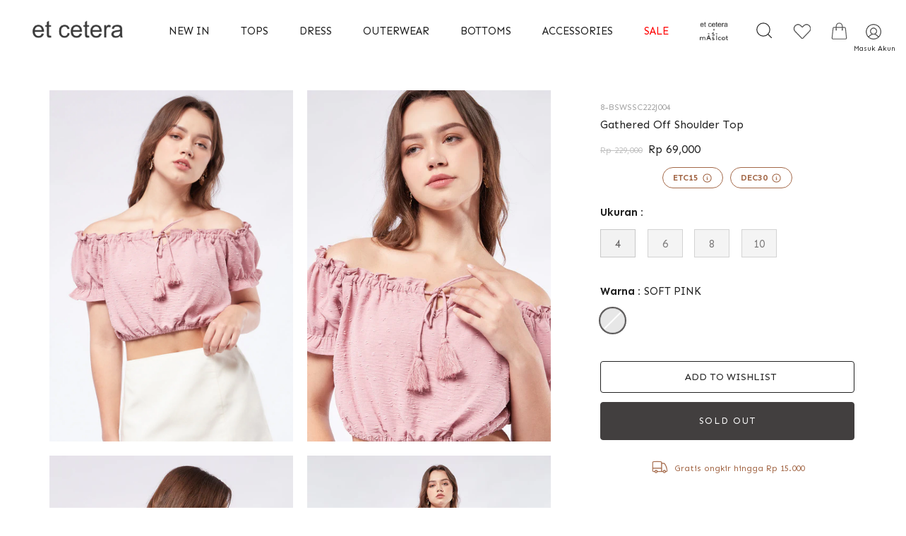

--- FILE ---
content_type: text/html; charset=utf-8
request_url: https://etcetera.co.id/products/gathered-off-shoulder-top-soft-pink-j004
body_size: 33517
content:
<!doctype html>
<html class="no-js" lang="en">
<head>
  <!-- Showcase 6.0.0 -->
  <meta charset="utf-8" />
<meta name="viewport" content="width=device-width,initial-scale=1.0" />
<meta http-equiv="X-UA-Compatible" content="IE=edge">

<link rel="preconnect" href="https://cdn.shopify.com" crossorigin>
<link rel="preconnect" href="https://fonts.shopify.com" crossorigin>
<link rel="preconnect" href="https://monorail-edge.shopifysvc.com"><link rel="preload" as="font" href="//etcetera.co.id/cdn/fonts/josefin_sans/josefinsans_n4.70f7efd699799949e6d9f99bc20843a2c86a2e0f.woff2" type="font/woff2" crossorigin><link rel="preload" as="font" href="//etcetera.co.id/cdn/fonts/josefin_sans/josefinsans_n4.70f7efd699799949e6d9f99bc20843a2c86a2e0f.woff2" type="font/woff2" crossorigin><link rel="preload" as="font" href="//etcetera.co.id/cdn/fonts/josefin_sans/josefinsans_n4.70f7efd699799949e6d9f99bc20843a2c86a2e0f.woff2" type="font/woff2" crossorigin><link rel="preload" as="font" href="//etcetera.co.id/cdn/fonts/josefin_sans/josefinsans_n4.70f7efd699799949e6d9f99bc20843a2c86a2e0f.woff2" type="font/woff2" crossorigin><link rel="preload" href="//etcetera.co.id/cdn/shop/t/5/assets/vendor.min.js?v=36987075639955835061682498268" as="script">
<link rel="preload" href="//etcetera.co.id/cdn/shop/t/5/assets/theme.js?v=134000205170236128571759374919" as="script"><link rel="canonical" href="https://etcetera.co.id/products/gathered-off-shoulder-top-soft-pink-j004" /><link rel="icon" href="//etcetera.co.id/cdn/shop/files/favicon.png?crop=center&height=48&v=1643709033&width=48" type="image/png"><meta name="description" content="-Atasan lengan pendek- Puff sleeves- Gathered off shoulder- Crop length with elastic hemline- Regular Crop fit- Material: Polyester- Warna: SOFT PINK- Model is wearing size: 4- HEIGHT: 173- BUST: 81- WAIST: 61- HIPS: 107- Lingkar Dada x Lingkar Pinggang x Lingkar Pinggul x Panjang Lengan x Panjang Baju x Lebar Bahu - 4">
<style>
    @font-face {
  font-family: "Josefin Sans";
  font-weight: 400;
  font-style: normal;
  font-display: swap;
  src: url("//etcetera.co.id/cdn/fonts/josefin_sans/josefinsans_n4.70f7efd699799949e6d9f99bc20843a2c86a2e0f.woff2") format("woff2"),
       url("//etcetera.co.id/cdn/fonts/josefin_sans/josefinsans_n4.35d308a1bdf56e5556bc2ac79702c721e4e2e983.woff") format("woff");
}

    @font-face {
  font-family: "Josefin Sans";
  font-weight: 500;
  font-style: normal;
  font-display: swap;
  src: url("//etcetera.co.id/cdn/fonts/josefin_sans/josefinsans_n5.72427d78743bbf3591b498f66ad0f8361904dc4d.woff2") format("woff2"),
       url("//etcetera.co.id/cdn/fonts/josefin_sans/josefinsans_n5.15e133f4dfd3ea9ee7de5283759b87e9708721ae.woff") format("woff");
}

    @font-face {
  font-family: "Josefin Sans";
  font-weight: 600;
  font-style: normal;
  font-display: swap;
  src: url("//etcetera.co.id/cdn/fonts/josefin_sans/josefinsans_n6.afe095792949c54ae236c64ec95a9caea4be35d6.woff2") format("woff2"),
       url("//etcetera.co.id/cdn/fonts/josefin_sans/josefinsans_n6.0ea222c12f299e43fa61b9245ec23b623ebeb1e9.woff") format("woff");
}

    @font-face {
  font-family: "Josefin Sans";
  font-weight: 700;
  font-style: normal;
  font-display: swap;
  src: url("//etcetera.co.id/cdn/fonts/josefin_sans/josefinsans_n7.4edc746dce14b53e39df223fba72d5f37c3d525d.woff2") format("woff2"),
       url("//etcetera.co.id/cdn/fonts/josefin_sans/josefinsans_n7.051568b12ab464ee8f0241094cdd7a1c80fbd08d.woff") format("woff");
}

    @font-face {
  font-family: "Josefin Sans";
  font-weight: 400;
  font-style: italic;
  font-display: swap;
  src: url("//etcetera.co.id/cdn/fonts/josefin_sans/josefinsans_i4.a2ba85bff59cf18a6ad90c24fe1808ddb8ce1343.woff2") format("woff2"),
       url("//etcetera.co.id/cdn/fonts/josefin_sans/josefinsans_i4.2dba61e1d135ab449e8e134ba633cf0d31863cc4.woff") format("woff");
}

    @font-face {
  font-family: "Josefin Sans";
  font-weight: 700;
  font-style: italic;
  font-display: swap;
  src: url("//etcetera.co.id/cdn/fonts/josefin_sans/josefinsans_i7.733dd5c50cdd7b706d9ec731b4016d1edd55db5e.woff2") format("woff2"),
       url("//etcetera.co.id/cdn/fonts/josefin_sans/josefinsans_i7.094ef86ca8f6eafea52b87b4f09feefb278e539d.woff") format("woff");
}

    @font-face {
  font-family: "Josefin Sans";
  font-weight: 400;
  font-style: normal;
  font-display: swap;
  src: url("//etcetera.co.id/cdn/fonts/josefin_sans/josefinsans_n4.70f7efd699799949e6d9f99bc20843a2c86a2e0f.woff2") format("woff2"),
       url("//etcetera.co.id/cdn/fonts/josefin_sans/josefinsans_n4.35d308a1bdf56e5556bc2ac79702c721e4e2e983.woff") format("woff");
}

    @font-face {
  font-family: "Josefin Sans";
  font-weight: 400;
  font-style: normal;
  font-display: swap;
  src: url("//etcetera.co.id/cdn/fonts/josefin_sans/josefinsans_n4.70f7efd699799949e6d9f99bc20843a2c86a2e0f.woff2") format("woff2"),
       url("//etcetera.co.id/cdn/fonts/josefin_sans/josefinsans_n4.35d308a1bdf56e5556bc2ac79702c721e4e2e983.woff") format("woff");
}

    @font-face {
  font-family: "Josefin Sans";
  font-weight: 400;
  font-style: normal;
  font-display: swap;
  src: url("//etcetera.co.id/cdn/fonts/josefin_sans/josefinsans_n4.70f7efd699799949e6d9f99bc20843a2c86a2e0f.woff2") format("woff2"),
       url("//etcetera.co.id/cdn/fonts/josefin_sans/josefinsans_n4.35d308a1bdf56e5556bc2ac79702c721e4e2e983.woff") format("woff");
}

  </style>
  
  <meta name="theme-color" content="#423f3f">
  <link href="https://fonts.googleapis.com/css2?family=Sen:wght@400;700;800&display=swap" rel="stylesheet">

  <title>
    Gathered Off Shoulder Top &ndash; et cetera
  </title>

  <meta property="og:site_name" content="et cetera">
<meta property="og:url" content="https://etcetera.co.id/products/gathered-off-shoulder-top-soft-pink-j004">
<meta property="og:title" content="Gathered Off Shoulder Top">
<meta property="og:type" content="product">
<meta property="og:description" content="-Atasan lengan pendek- Puff sleeves- Gathered off shoulder- Crop length with elastic hemline- Regular Crop fit- Material: Polyester- Warna: SOFT PINK- Model is wearing size: 4- HEIGHT: 173- BUST: 81- WAIST: 61- HIPS: 107- Lingkar Dada x Lingkar Pinggang x Lingkar Pinggul x Panjang Lengan x Panjang Baju x Lebar Bahu - 4"><meta property="og:image" content="http://etcetera.co.id/cdn/shop/products/8-BSWSSC222J004_SOFT_PINK_1_T_1200x1200.jpg?v=1667555465">
  <meta property="og:image:secure_url" content="https://etcetera.co.id/cdn/shop/products/8-BSWSSC222J004_SOFT_PINK_1_T_1200x1200.jpg?v=1667555465">
  <meta property="og:image:width" content="762">
  <meta property="og:image:height" content="1100"><meta property="og:price:amount" content="69,000">
  <meta property="og:price:currency" content="IDR"><meta name="twitter:card" content="summary_large_image">
<meta name="twitter:title" content="Gathered Off Shoulder Top">
<meta name="twitter:description" content="-Atasan lengan pendek- Puff sleeves- Gathered off shoulder- Crop length with elastic hemline- Regular Crop fit- Material: Polyester- Warna: SOFT PINK- Model is wearing size: 4- HEIGHT: 173- BUST: 81- WAIST: 61- HIPS: 107- Lingkar Dada x Lingkar Pinggang x Lingkar Pinggul x Panjang Lengan x Panjang Baju x Lebar Bahu - 4">


  <style data-shopify>
    :root {
      --viewport-height: 100vh;
      --viewport-height-first-section: 100vh;
      --nav-height: 0;
    }
  </style>

  <link href="//etcetera.co.id/cdn/shop/t/5/assets/styles.css?v=22470313462008273391753324671" rel="stylesheet" type="text/css" media="all" />
  <link href="//etcetera.co.id/cdn/shop/t/5/assets/custom.css?v=73453292786635716651763131780" rel="stylesheet" type="text/css" media="all" />

  <script>window.performance && window.performance.mark && window.performance.mark('shopify.content_for_header.start');</script><meta name="google-site-verification" content="VYemKYEGlTA-mKl72XmbJO-79__QLsmbvsKFKzKOYsY">
<meta id="shopify-digital-wallet" name="shopify-digital-wallet" content="/60856566009/digital_wallets/dialog">
<link rel="alternate" type="application/json+oembed" href="https://etcetera.co.id/products/gathered-off-shoulder-top-soft-pink-j004.oembed">
<script async="async" src="/checkouts/internal/preloads.js?locale=en-ID"></script>
<script id="shopify-features" type="application/json">{"accessToken":"d574a76f96326993c96ecb3f69e980dd","betas":["rich-media-storefront-analytics"],"domain":"etcetera.co.id","predictiveSearch":true,"shopId":60856566009,"locale":"en"}</script>
<script>var Shopify = Shopify || {};
Shopify.shop = "delami-etcetera.myshopify.com";
Shopify.locale = "en";
Shopify.currency = {"active":"IDR","rate":"1.0"};
Shopify.country = "ID";
Shopify.theme = {"name":"Showcase","id":137728262393,"schema_name":"Showcase","schema_version":"6.0.0","theme_store_id":677,"role":"main"};
Shopify.theme.handle = "null";
Shopify.theme.style = {"id":null,"handle":null};
Shopify.cdnHost = "etcetera.co.id/cdn";
Shopify.routes = Shopify.routes || {};
Shopify.routes.root = "/";</script>
<script type="module">!function(o){(o.Shopify=o.Shopify||{}).modules=!0}(window);</script>
<script>!function(o){function n(){var o=[];function n(){o.push(Array.prototype.slice.apply(arguments))}return n.q=o,n}var t=o.Shopify=o.Shopify||{};t.loadFeatures=n(),t.autoloadFeatures=n()}(window);</script>
<script id="shop-js-analytics" type="application/json">{"pageType":"product"}</script>
<script defer="defer" async type="module" src="//etcetera.co.id/cdn/shopifycloud/shop-js/modules/v2/client.init-shop-cart-sync_dlpDe4U9.en.esm.js"></script>
<script defer="defer" async type="module" src="//etcetera.co.id/cdn/shopifycloud/shop-js/modules/v2/chunk.common_FunKbpTJ.esm.js"></script>
<script type="module">
  await import("//etcetera.co.id/cdn/shopifycloud/shop-js/modules/v2/client.init-shop-cart-sync_dlpDe4U9.en.esm.js");
await import("//etcetera.co.id/cdn/shopifycloud/shop-js/modules/v2/chunk.common_FunKbpTJ.esm.js");

  window.Shopify.SignInWithShop?.initShopCartSync?.({"fedCMEnabled":true,"windoidEnabled":true});

</script>
<script id="__st">var __st={"a":60856566009,"offset":25200,"reqid":"ce3e1fe5-4b35-4525-b85d-59fd4e105cf3-1765666646","pageurl":"etcetera.co.id\/products\/gathered-off-shoulder-top-soft-pink-j004","u":"268fbb57b86c","p":"product","rtyp":"product","rid":7820379619577};</script>
<script>window.ShopifyPaypalV4VisibilityTracking = true;</script>
<script id="form-persister">!function(){'use strict';const t='contact',e='new_comment',n=[[t,t],['blogs',e],['comments',e],[t,'customer']],o='password',r='form_key',c=['recaptcha-v3-token','g-recaptcha-response','h-captcha-response',o],s=()=>{try{return window.sessionStorage}catch{return}},i='__shopify_v',u=t=>t.elements[r],a=function(){const t=[...n].map((([t,e])=>`form[action*='/${t}']:not([data-nocaptcha='true']) input[name='form_type'][value='${e}']`)).join(',');var e;return e=t,()=>e?[...document.querySelectorAll(e)].map((t=>t.form)):[]}();function m(t){const e=u(t);a().includes(t)&&(!e||!e.value)&&function(t){try{if(!s())return;!function(t){const e=s();if(!e)return;const n=u(t);if(!n)return;const o=n.value;o&&e.removeItem(o)}(t);const e=Array.from(Array(32),(()=>Math.random().toString(36)[2])).join('');!function(t,e){u(t)||t.append(Object.assign(document.createElement('input'),{type:'hidden',name:r})),t.elements[r].value=e}(t,e),function(t,e){const n=s();if(!n)return;const r=[...t.querySelectorAll(`input[type='${o}']`)].map((({name:t})=>t)),u=[...c,...r],a={};for(const[o,c]of new FormData(t).entries())u.includes(o)||(a[o]=c);n.setItem(e,JSON.stringify({[i]:1,action:t.action,data:a}))}(t,e)}catch(e){console.error('failed to persist form',e)}}(t)}const f=t=>{if('true'===t.dataset.persistBound)return;const e=function(t,e){const n=function(t){return'function'==typeof t.submit?t.submit:HTMLFormElement.prototype.submit}(t).bind(t);return function(){let t;return()=>{t||(t=!0,(()=>{try{e(),n()}catch(t){(t=>{console.error('form submit failed',t)})(t)}})(),setTimeout((()=>t=!1),250))}}()}(t,(()=>{m(t)}));!function(t,e){if('function'==typeof t.submit&&'function'==typeof e)try{t.submit=e}catch{}}(t,e),t.addEventListener('submit',(t=>{t.preventDefault(),e()})),t.dataset.persistBound='true'};!function(){function t(t){const e=(t=>{const e=t.target;return e instanceof HTMLFormElement?e:e&&e.form})(t);e&&m(e)}document.addEventListener('submit',t),document.addEventListener('DOMContentLoaded',(()=>{const e=a();for(const t of e)f(t);var n;n=document.body,new window.MutationObserver((t=>{for(const e of t)if('childList'===e.type&&e.addedNodes.length)for(const t of e.addedNodes)1===t.nodeType&&'FORM'===t.tagName&&a().includes(t)&&f(t)})).observe(n,{childList:!0,subtree:!0,attributes:!1}),document.removeEventListener('submit',t)}))}()}();</script>
<script integrity="sha256-52AcMU7V7pcBOXWImdc/TAGTFKeNjmkeM1Pvks/DTgc=" data-source-attribution="shopify.loadfeatures" defer="defer" src="//etcetera.co.id/cdn/shopifycloud/storefront/assets/storefront/load_feature-81c60534.js" crossorigin="anonymous"></script>
<script data-source-attribution="shopify.dynamic_checkout.dynamic.init">var Shopify=Shopify||{};Shopify.PaymentButton=Shopify.PaymentButton||{isStorefrontPortableWallets:!0,init:function(){window.Shopify.PaymentButton.init=function(){};var t=document.createElement("script");t.src="https://etcetera.co.id/cdn/shopifycloud/portable-wallets/latest/portable-wallets.en.js",t.type="module",document.head.appendChild(t)}};
</script>
<script data-source-attribution="shopify.dynamic_checkout.buyer_consent">
  function portableWalletsHideBuyerConsent(e){var t=document.getElementById("shopify-buyer-consent"),n=document.getElementById("shopify-subscription-policy-button");t&&n&&(t.classList.add("hidden"),t.setAttribute("aria-hidden","true"),n.removeEventListener("click",e))}function portableWalletsShowBuyerConsent(e){var t=document.getElementById("shopify-buyer-consent"),n=document.getElementById("shopify-subscription-policy-button");t&&n&&(t.classList.remove("hidden"),t.removeAttribute("aria-hidden"),n.addEventListener("click",e))}window.Shopify?.PaymentButton&&(window.Shopify.PaymentButton.hideBuyerConsent=portableWalletsHideBuyerConsent,window.Shopify.PaymentButton.showBuyerConsent=portableWalletsShowBuyerConsent);
</script>
<script data-source-attribution="shopify.dynamic_checkout.cart.bootstrap">document.addEventListener("DOMContentLoaded",(function(){function t(){return document.querySelector("shopify-accelerated-checkout-cart, shopify-accelerated-checkout")}if(t())Shopify.PaymentButton.init();else{new MutationObserver((function(e,n){t()&&(Shopify.PaymentButton.init(),n.disconnect())})).observe(document.body,{childList:!0,subtree:!0})}}));
</script>

<script>window.performance && window.performance.mark && window.performance.mark('shopify.content_for_header.end');</script>

  <script>
    document.documentElement.className = document.documentElement.className.replace('no-js', 'js');
    window.theme = window.theme || {};
    
      theme.money_format_with_code_preference = "Rp {{amount_no_decimals}}";
    
    theme.money_format = "Rp {{amount_no_decimals}}";
    theme.money_container = '.theme-money';
    theme.strings = {
      previous: "Previous",
      next: "Next",
      close: "Close",
      addressError: "Error looking up that address",
      addressNoResults: "No results for that address",
      addressQueryLimit: "You have exceeded the Google API usage limit. Consider upgrading to a \u003ca href=\"https:\/\/developers.google.com\/maps\/premium\/usage-limits\"\u003ePremium Plan\u003c\/a\u003e.",
      authError: "There was a problem authenticating your Google Maps API Key.",
      back: "Back",
      cartConfirmation: "You must agree to the terms and conditions before continuing.",
      loadMore: "Load more",
      infiniteScrollNoMore: "No more results",
      priceNonExistent: "Unavailable",
      buttonDefault: "Add to Cart",
      buttonPreorder: "Pre-order",
      // buttonNoStock: "SOLD OUT",
      buttonNoVariant: "Unavailable",
      variantNoStock: "Sold out",
      unitPriceSeparator: " \/ ",
      colorBoxPrevious: "Previous",
      colorBoxNext: "Next",
      colorBoxClose: "Close",
      navigateHome: "Home",
      productAddingToCart: "Adding",
      productAddedToCart: "Added to cart",
      popupWasAdded: "was added to your cart",
      popupCheckout: "Checkout",
      popupContinueShopping: "Continue shopping",
      onlyXLeft: "[[ quantity ]] in stock",
      priceSoldOut: "Sold Out",
      inventoryLowStock: "Low stock",
      inventoryInStock: "In stock",
      loading: "Loading...",
      viewCart: "View cart",
      page: "Page {{ page }}",
      imageSlider: "Image slider",
      clearAll: "Clear all"
    };
    theme.routes = {
      root_url: '/',
      cart_url: '/cart',
      cart_add_url: '/cart/add',
      checkout: '/checkout'
    };
    theme.settings = {
      animationEnabledDesktop: true,
      animationEnabledMobile: false
    };

    theme.checkViewportFillers = function(){
      var toggleState = false;
      var elPageContent = document.getElementById('page-content');
      if(elPageContent) {
        var elOverlapSection = elPageContent.querySelector('.header-overlap-section');
        if (elOverlapSection) {
          var padding = parseInt(getComputedStyle(elPageContent).getPropertyValue('padding-top'));
          toggleState = ((Math.round(elOverlapSection.offsetTop) - padding) === 0);
        }
      }
      if(toggleState) {
        document.getElementsByTagName('body')[0].classList.add('header-section-overlap');
      } else {
        document.getElementsByTagName('body')[0].classList.remove('header-section-overlap');
      }
    };

    theme.assessAltLogo = function(){
      var elsOverlappers = document.querySelectorAll('.needs-alt-logo');
      var useAltLogo = false;
      if(elsOverlappers.length) {
        var elSiteControl = document.querySelector('#site-control');
        var elSiteControlInner = document.querySelector('#site-control .site-control__inner');
        var headerMid = elSiteControlInner.offsetTop + elSiteControl.offsetTop + elSiteControlInner.offsetHeight / 2;
        Array.prototype.forEach.call(elsOverlappers, function(el, i){
          var thisTop = el.getBoundingClientRect().top;
          var thisBottom = thisTop + el.offsetHeight;
          if(headerMid > thisTop && headerMid < thisBottom) {
            useAltLogo = true;
            return false;
          }
        });
      }
      if(useAltLogo) {
        document.getElementsByTagName('body')[0].classList.add('use-alt-logo');
      } else {
        document.getElementsByTagName('body')[0].classList.remove('use-alt-logo');
      }
    };
  </script>


  <!-- Google tag (gtag.js) -->
  <script async src="https://www.googletagmanager.com/gtag/js?id=G-TZ34ERG2V0"></script>
  <script>
    window.dataLayer = window.dataLayer || [];
    function gtag(){dataLayer.push(arguments);}
    gtag('js', new Date());
  
    gtag('config', 'G-TZ34ERG2V0');
  </script>

  <!-- FullStory -->
  <script>
    window['_fs_host'] = 'fullstory.com';
    window['_fs_script'] = 'edge.fullstory.com/s/fs.js';
    window['_fs_org'] = 'o-205FH6-na1';
    window['_fs_namespace'] = 'FS';
    !function(m,n,e,t,l,o,g,y){var s,f,a=function(h){
    return!(h in m)||(m.console&&m.console.log&&m.console.log('FullStory namespace conflict. Please set window["_fs_namespace"].'),!1)}(e)
    ;function p(b){var h,d=[];function j(){h&&(d.forEach((function(b){var d;try{d=b[h[0]]&&b[h[0]](h[1])}catch(h){return void(b[3]&&b[3](h))}
    d&&d.then?d.then(b[2],b[3]):b[2]&&b[2](d)})),d.length=0)}function r(b){return function(d){h||(h=[b,d],j())}}return b(r(0),r(1)),{
    then:function(b,h){return p((function(r,i){d.push([b,h,r,i]),j()}))}}}a&&(g=m[e]=function(){var b=function(b,d,j,r){function i(i,c){
    h(b,d,j,i,c,r)}r=r||2;var c,u=/Async$/;return u.test(b)?(b=b.replace(u,""),"function"==typeof Promise?new Promise(i):p(i)):h(b,d,j,c,c,r)}
    ;function h(h,d,j,r,i,c){return b._api?b._api(h,d,j,r,i,c):(b.q&&b.q.push([h,d,j,r,i,c]),null)}return b.q=[],b}(),y=function(b){function h(h){
    "function"==typeof h[4]&&h[4](new Error(b))}var d=g.q;if(d){for(var j=0;j<d.length;j++)h(d[j]);d.length=0,d.push=h}},function(){
    (o=n.createElement(t)).async=!0,o.crossOrigin="anonymous",o.src="https://"+l,o.onerror=function(){y("Error loading "+l)}
    ;var b=n.getElementsByTagName(t)[0];b&&b.parentNode?b.parentNode.insertBefore(o,b):n.head.appendChild(o)}(),function(){function b(){}
    function h(b,h,d){g(b,h,d,1)}function d(b,d,j){h("setProperties",{type:b,properties:d},j)}function j(b,h){d("user",b,h)}function r(b,h,d){j({
    uid:b},d),h&&j(h,d)}g.identify=r,g.setUserVars=j,g.identifyAccount=b,g.clearUserCookie=b,g.setVars=d,g.event=function(b,d,j){h("trackEvent",{
    name:b,properties:d},j)},g.anonymize=function(){r(!1)},g.shutdown=function(){h("shutdown")},g.restart=function(){h("restart")},
    g.log=function(b,d){h("log",{level:b,msg:d})},g.consent=function(b){h("setIdentity",{consent:!arguments.length||b})}}(),s="fetch",
    f="XMLHttpRequest",g._w={},g._w[f]=m[f],g._w[s]=m[s],m[s]&&(m[s]=function(){return g._w[s].apply(this,arguments)}),g._v="2.0.0")
    }(window,document,window._fs_namespace,"script",window._fs_script);
  </script>
  
<link href="https://monorail-edge.shopifysvc.com" rel="dns-prefetch">
<script>(function(){if ("sendBeacon" in navigator && "performance" in window) {try {var session_token_from_headers = performance.getEntriesByType('navigation')[0].serverTiming.find(x => x.name == '_s').description;} catch {var session_token_from_headers = undefined;}var session_cookie_matches = document.cookie.match(/_shopify_s=([^;]*)/);var session_token_from_cookie = session_cookie_matches && session_cookie_matches.length === 2 ? session_cookie_matches[1] : "";var session_token = session_token_from_headers || session_token_from_cookie || "";function handle_abandonment_event(e) {var entries = performance.getEntries().filter(function(entry) {return /monorail-edge.shopifysvc.com/.test(entry.name);});if (!window.abandonment_tracked && entries.length === 0) {window.abandonment_tracked = true;var currentMs = Date.now();var navigation_start = performance.timing.navigationStart;var payload = {shop_id: 60856566009,url: window.location.href,navigation_start,duration: currentMs - navigation_start,session_token,page_type: "product"};window.navigator.sendBeacon("https://monorail-edge.shopifysvc.com/v1/produce", JSON.stringify({schema_id: "online_store_buyer_site_abandonment/1.1",payload: payload,metadata: {event_created_at_ms: currentMs,event_sent_at_ms: currentMs}}));}}window.addEventListener('pagehide', handle_abandonment_event);}}());</script>
<script id="web-pixels-manager-setup">(function e(e,d,r,n,o){if(void 0===o&&(o={}),!Boolean(null===(a=null===(i=window.Shopify)||void 0===i?void 0:i.analytics)||void 0===a?void 0:a.replayQueue)){var i,a;window.Shopify=window.Shopify||{};var t=window.Shopify;t.analytics=t.analytics||{};var s=t.analytics;s.replayQueue=[],s.publish=function(e,d,r){return s.replayQueue.push([e,d,r]),!0};try{self.performance.mark("wpm:start")}catch(e){}var l=function(){var e={modern:/Edge?\/(1{2}[4-9]|1[2-9]\d|[2-9]\d{2}|\d{4,})\.\d+(\.\d+|)|Firefox\/(1{2}[4-9]|1[2-9]\d|[2-9]\d{2}|\d{4,})\.\d+(\.\d+|)|Chrom(ium|e)\/(9{2}|\d{3,})\.\d+(\.\d+|)|(Maci|X1{2}).+ Version\/(15\.\d+|(1[6-9]|[2-9]\d|\d{3,})\.\d+)([,.]\d+|)( \(\w+\)|)( Mobile\/\w+|) Safari\/|Chrome.+OPR\/(9{2}|\d{3,})\.\d+\.\d+|(CPU[ +]OS|iPhone[ +]OS|CPU[ +]iPhone|CPU IPhone OS|CPU iPad OS)[ +]+(15[._]\d+|(1[6-9]|[2-9]\d|\d{3,})[._]\d+)([._]\d+|)|Android:?[ /-](13[3-9]|1[4-9]\d|[2-9]\d{2}|\d{4,})(\.\d+|)(\.\d+|)|Android.+Firefox\/(13[5-9]|1[4-9]\d|[2-9]\d{2}|\d{4,})\.\d+(\.\d+|)|Android.+Chrom(ium|e)\/(13[3-9]|1[4-9]\d|[2-9]\d{2}|\d{4,})\.\d+(\.\d+|)|SamsungBrowser\/([2-9]\d|\d{3,})\.\d+/,legacy:/Edge?\/(1[6-9]|[2-9]\d|\d{3,})\.\d+(\.\d+|)|Firefox\/(5[4-9]|[6-9]\d|\d{3,})\.\d+(\.\d+|)|Chrom(ium|e)\/(5[1-9]|[6-9]\d|\d{3,})\.\d+(\.\d+|)([\d.]+$|.*Safari\/(?![\d.]+ Edge\/[\d.]+$))|(Maci|X1{2}).+ Version\/(10\.\d+|(1[1-9]|[2-9]\d|\d{3,})\.\d+)([,.]\d+|)( \(\w+\)|)( Mobile\/\w+|) Safari\/|Chrome.+OPR\/(3[89]|[4-9]\d|\d{3,})\.\d+\.\d+|(CPU[ +]OS|iPhone[ +]OS|CPU[ +]iPhone|CPU IPhone OS|CPU iPad OS)[ +]+(10[._]\d+|(1[1-9]|[2-9]\d|\d{3,})[._]\d+)([._]\d+|)|Android:?[ /-](13[3-9]|1[4-9]\d|[2-9]\d{2}|\d{4,})(\.\d+|)(\.\d+|)|Mobile Safari.+OPR\/([89]\d|\d{3,})\.\d+\.\d+|Android.+Firefox\/(13[5-9]|1[4-9]\d|[2-9]\d{2}|\d{4,})\.\d+(\.\d+|)|Android.+Chrom(ium|e)\/(13[3-9]|1[4-9]\d|[2-9]\d{2}|\d{4,})\.\d+(\.\d+|)|Android.+(UC? ?Browser|UCWEB|U3)[ /]?(15\.([5-9]|\d{2,})|(1[6-9]|[2-9]\d|\d{3,})\.\d+)\.\d+|SamsungBrowser\/(5\.\d+|([6-9]|\d{2,})\.\d+)|Android.+MQ{2}Browser\/(14(\.(9|\d{2,})|)|(1[5-9]|[2-9]\d|\d{3,})(\.\d+|))(\.\d+|)|K[Aa][Ii]OS\/(3\.\d+|([4-9]|\d{2,})\.\d+)(\.\d+|)/},d=e.modern,r=e.legacy,n=navigator.userAgent;return n.match(d)?"modern":n.match(r)?"legacy":"unknown"}(),u="modern"===l?"modern":"legacy",c=(null!=n?n:{modern:"",legacy:""})[u],f=function(e){return[e.baseUrl,"/wpm","/b",e.hashVersion,"modern"===e.buildTarget?"m":"l",".js"].join("")}({baseUrl:d,hashVersion:r,buildTarget:u}),m=function(e){var d=e.version,r=e.bundleTarget,n=e.surface,o=e.pageUrl,i=e.monorailEndpoint;return{emit:function(e){var a=e.status,t=e.errorMsg,s=(new Date).getTime(),l=JSON.stringify({metadata:{event_sent_at_ms:s},events:[{schema_id:"web_pixels_manager_load/3.1",payload:{version:d,bundle_target:r,page_url:o,status:a,surface:n,error_msg:t},metadata:{event_created_at_ms:s}}]});if(!i)return console&&console.warn&&console.warn("[Web Pixels Manager] No Monorail endpoint provided, skipping logging."),!1;try{return self.navigator.sendBeacon.bind(self.navigator)(i,l)}catch(e){}var u=new XMLHttpRequest;try{return u.open("POST",i,!0),u.setRequestHeader("Content-Type","text/plain"),u.send(l),!0}catch(e){return console&&console.warn&&console.warn("[Web Pixels Manager] Got an unhandled error while logging to Monorail."),!1}}}}({version:r,bundleTarget:l,surface:e.surface,pageUrl:self.location.href,monorailEndpoint:e.monorailEndpoint});try{o.browserTarget=l,function(e){var d=e.src,r=e.async,n=void 0===r||r,o=e.onload,i=e.onerror,a=e.sri,t=e.scriptDataAttributes,s=void 0===t?{}:t,l=document.createElement("script"),u=document.querySelector("head"),c=document.querySelector("body");if(l.async=n,l.src=d,a&&(l.integrity=a,l.crossOrigin="anonymous"),s)for(var f in s)if(Object.prototype.hasOwnProperty.call(s,f))try{l.dataset[f]=s[f]}catch(e){}if(o&&l.addEventListener("load",o),i&&l.addEventListener("error",i),u)u.appendChild(l);else{if(!c)throw new Error("Did not find a head or body element to append the script");c.appendChild(l)}}({src:f,async:!0,onload:function(){if(!function(){var e,d;return Boolean(null===(d=null===(e=window.Shopify)||void 0===e?void 0:e.analytics)||void 0===d?void 0:d.initialized)}()){var d=window.webPixelsManager.init(e)||void 0;if(d){var r=window.Shopify.analytics;r.replayQueue.forEach((function(e){var r=e[0],n=e[1],o=e[2];d.publishCustomEvent(r,n,o)})),r.replayQueue=[],r.publish=d.publishCustomEvent,r.visitor=d.visitor,r.initialized=!0}}},onerror:function(){return m.emit({status:"failed",errorMsg:"".concat(f," has failed to load")})},sri:function(e){var d=/^sha384-[A-Za-z0-9+/=]+$/;return"string"==typeof e&&d.test(e)}(c)?c:"",scriptDataAttributes:o}),m.emit({status:"loading"})}catch(e){m.emit({status:"failed",errorMsg:(null==e?void 0:e.message)||"Unknown error"})}}})({shopId: 60856566009,storefrontBaseUrl: "https://etcetera.co.id",extensionsBaseUrl: "https://extensions.shopifycdn.com/cdn/shopifycloud/web-pixels-manager",monorailEndpoint: "https://monorail-edge.shopifysvc.com/unstable/produce_batch",surface: "storefront-renderer",enabledBetaFlags: ["2dca8a86"],webPixelsConfigList: [{"id":"1612153081","configuration":"{\"pixelCode\":\"D4DE37RC77UDL50307N0\"}","eventPayloadVersion":"v1","runtimeContext":"STRICT","scriptVersion":"22e92c2ad45662f435e4801458fb78cc","type":"APP","apiClientId":4383523,"privacyPurposes":["ANALYTICS","MARKETING","SALE_OF_DATA"],"dataSharingAdjustments":{"protectedCustomerApprovalScopes":["read_customer_address","read_customer_email","read_customer_name","read_customer_personal_data","read_customer_phone"]}},{"id":"208863481","configuration":"{\"pixel_id\":\"364875500789890\",\"pixel_type\":\"facebook_pixel\",\"metaapp_system_user_token\":\"-\"}","eventPayloadVersion":"v1","runtimeContext":"OPEN","scriptVersion":"ca16bc87fe92b6042fbaa3acc2fbdaa6","type":"APP","apiClientId":2329312,"privacyPurposes":["ANALYTICS","MARKETING","SALE_OF_DATA"],"dataSharingAdjustments":{"protectedCustomerApprovalScopes":["read_customer_address","read_customer_email","read_customer_name","read_customer_personal_data","read_customer_phone"]}},{"id":"40468729","eventPayloadVersion":"1","runtimeContext":"LAX","scriptVersion":"5","type":"CUSTOM","privacyPurposes":["ANALYTICS","SALE_OF_DATA"],"name":"Fullstory Checkout Extension"},{"id":"shopify-app-pixel","configuration":"{}","eventPayloadVersion":"v1","runtimeContext":"STRICT","scriptVersion":"0450","apiClientId":"shopify-pixel","type":"APP","privacyPurposes":["ANALYTICS","MARKETING"]},{"id":"shopify-custom-pixel","eventPayloadVersion":"v1","runtimeContext":"LAX","scriptVersion":"0450","apiClientId":"shopify-pixel","type":"CUSTOM","privacyPurposes":["ANALYTICS","MARKETING"]}],isMerchantRequest: false,initData: {"shop":{"name":"et cetera","paymentSettings":{"currencyCode":"IDR"},"myshopifyDomain":"delami-etcetera.myshopify.com","countryCode":"ID","storefrontUrl":"https:\/\/etcetera.co.id"},"customer":null,"cart":null,"checkout":null,"productVariants":[{"price":{"amount":69000.0,"currencyCode":"IDR"},"product":{"title":"Gathered Off Shoulder Top","vendor":"Etcetera","id":"7820379619577","untranslatedTitle":"Gathered Off Shoulder Top","url":"\/products\/gathered-off-shoulder-top-soft-pink-j004","type":"Blouses \u0026 Shirts"},"id":"43473080910073","image":{"src":"\/\/etcetera.co.id\/cdn\/shop\/products\/8-BSWSSC222J004_SOFT_PINK_1_T.jpg?v=1667555465"},"sku":"9990000029495","title":"4 \/ SOFT PINK","untranslatedTitle":"4 \/ SOFT PINK"},{"price":{"amount":69000.0,"currencyCode":"IDR"},"product":{"title":"Gathered Off Shoulder Top","vendor":"Etcetera","id":"7820379619577","untranslatedTitle":"Gathered Off Shoulder Top","url":"\/products\/gathered-off-shoulder-top-soft-pink-j004","type":"Blouses \u0026 Shirts"},"id":"43473080942841","image":{"src":"\/\/etcetera.co.id\/cdn\/shop\/products\/8-BSWSSC222J004_SOFT_PINK_1_T.jpg?v=1667555465"},"sku":"9990000029501","title":"6 \/ SOFT PINK","untranslatedTitle":"6 \/ SOFT PINK"},{"price":{"amount":69000.0,"currencyCode":"IDR"},"product":{"title":"Gathered Off Shoulder Top","vendor":"Etcetera","id":"7820379619577","untranslatedTitle":"Gathered Off Shoulder Top","url":"\/products\/gathered-off-shoulder-top-soft-pink-j004","type":"Blouses \u0026 Shirts"},"id":"43473080975609","image":{"src":"\/\/etcetera.co.id\/cdn\/shop\/products\/8-BSWSSC222J004_SOFT_PINK_1_T.jpg?v=1667555465"},"sku":"9990000029518","title":"8 \/ SOFT PINK","untranslatedTitle":"8 \/ SOFT PINK"},{"price":{"amount":69000.0,"currencyCode":"IDR"},"product":{"title":"Gathered Off Shoulder Top","vendor":"Etcetera","id":"7820379619577","untranslatedTitle":"Gathered Off Shoulder Top","url":"\/products\/gathered-off-shoulder-top-soft-pink-j004","type":"Blouses \u0026 Shirts"},"id":"43473081008377","image":{"src":"\/\/etcetera.co.id\/cdn\/shop\/products\/8-BSWSSC222J004_SOFT_PINK_1_T.jpg?v=1667555465"},"sku":"9990000029525","title":"10 \/ SOFT PINK","untranslatedTitle":"10 \/ SOFT PINK"}],"purchasingCompany":null},},"https://etcetera.co.id/cdn","ae1676cfwd2530674p4253c800m34e853cb",{"modern":"","legacy":""},{"shopId":"60856566009","storefrontBaseUrl":"https:\/\/etcetera.co.id","extensionBaseUrl":"https:\/\/extensions.shopifycdn.com\/cdn\/shopifycloud\/web-pixels-manager","surface":"storefront-renderer","enabledBetaFlags":"[\"2dca8a86\"]","isMerchantRequest":"false","hashVersion":"ae1676cfwd2530674p4253c800m34e853cb","publish":"custom","events":"[[\"page_viewed\",{}],[\"product_viewed\",{\"productVariant\":{\"price\":{\"amount\":69000.0,\"currencyCode\":\"IDR\"},\"product\":{\"title\":\"Gathered Off Shoulder Top\",\"vendor\":\"Etcetera\",\"id\":\"7820379619577\",\"untranslatedTitle\":\"Gathered Off Shoulder Top\",\"url\":\"\/products\/gathered-off-shoulder-top-soft-pink-j004\",\"type\":\"Blouses \u0026 Shirts\"},\"id\":\"43473080910073\",\"image\":{\"src\":\"\/\/etcetera.co.id\/cdn\/shop\/products\/8-BSWSSC222J004_SOFT_PINK_1_T.jpg?v=1667555465\"},\"sku\":\"9990000029495\",\"title\":\"4 \/ SOFT PINK\",\"untranslatedTitle\":\"4 \/ SOFT PINK\"}}]]"});</script><script>
  window.ShopifyAnalytics = window.ShopifyAnalytics || {};
  window.ShopifyAnalytics.meta = window.ShopifyAnalytics.meta || {};
  window.ShopifyAnalytics.meta.currency = 'IDR';
  var meta = {"product":{"id":7820379619577,"gid":"gid:\/\/shopify\/Product\/7820379619577","vendor":"Etcetera","type":"Blouses \u0026 Shirts","variants":[{"id":43473080910073,"price":6900000,"name":"Gathered Off Shoulder Top - 4 \/ SOFT PINK","public_title":"4 \/ SOFT PINK","sku":"9990000029495"},{"id":43473080942841,"price":6900000,"name":"Gathered Off Shoulder Top - 6 \/ SOFT PINK","public_title":"6 \/ SOFT PINK","sku":"9990000029501"},{"id":43473080975609,"price":6900000,"name":"Gathered Off Shoulder Top - 8 \/ SOFT PINK","public_title":"8 \/ SOFT PINK","sku":"9990000029518"},{"id":43473081008377,"price":6900000,"name":"Gathered Off Shoulder Top - 10 \/ SOFT PINK","public_title":"10 \/ SOFT PINK","sku":"9990000029525"}],"remote":false},"page":{"pageType":"product","resourceType":"product","resourceId":7820379619577}};
  for (var attr in meta) {
    window.ShopifyAnalytics.meta[attr] = meta[attr];
  }
</script>
<script class="analytics">
  (function () {
    var customDocumentWrite = function(content) {
      var jquery = null;

      if (window.jQuery) {
        jquery = window.jQuery;
      } else if (window.Checkout && window.Checkout.$) {
        jquery = window.Checkout.$;
      }

      if (jquery) {
        jquery('body').append(content);
      }
    };

    var hasLoggedConversion = function(token) {
      if (token) {
        return document.cookie.indexOf('loggedConversion=' + token) !== -1;
      }
      return false;
    }

    var setCookieIfConversion = function(token) {
      if (token) {
        var twoMonthsFromNow = new Date(Date.now());
        twoMonthsFromNow.setMonth(twoMonthsFromNow.getMonth() + 2);

        document.cookie = 'loggedConversion=' + token + '; expires=' + twoMonthsFromNow;
      }
    }

    var trekkie = window.ShopifyAnalytics.lib = window.trekkie = window.trekkie || [];
    if (trekkie.integrations) {
      return;
    }
    trekkie.methods = [
      'identify',
      'page',
      'ready',
      'track',
      'trackForm',
      'trackLink'
    ];
    trekkie.factory = function(method) {
      return function() {
        var args = Array.prototype.slice.call(arguments);
        args.unshift(method);
        trekkie.push(args);
        return trekkie;
      };
    };
    for (var i = 0; i < trekkie.methods.length; i++) {
      var key = trekkie.methods[i];
      trekkie[key] = trekkie.factory(key);
    }
    trekkie.load = function(config) {
      trekkie.config = config || {};
      trekkie.config.initialDocumentCookie = document.cookie;
      var first = document.getElementsByTagName('script')[0];
      var script = document.createElement('script');
      script.type = 'text/javascript';
      script.onerror = function(e) {
        var scriptFallback = document.createElement('script');
        scriptFallback.type = 'text/javascript';
        scriptFallback.onerror = function(error) {
                var Monorail = {
      produce: function produce(monorailDomain, schemaId, payload) {
        var currentMs = new Date().getTime();
        var event = {
          schema_id: schemaId,
          payload: payload,
          metadata: {
            event_created_at_ms: currentMs,
            event_sent_at_ms: currentMs
          }
        };
        return Monorail.sendRequest("https://" + monorailDomain + "/v1/produce", JSON.stringify(event));
      },
      sendRequest: function sendRequest(endpointUrl, payload) {
        // Try the sendBeacon API
        if (window && window.navigator && typeof window.navigator.sendBeacon === 'function' && typeof window.Blob === 'function' && !Monorail.isIos12()) {
          var blobData = new window.Blob([payload], {
            type: 'text/plain'
          });

          if (window.navigator.sendBeacon(endpointUrl, blobData)) {
            return true;
          } // sendBeacon was not successful

        } // XHR beacon

        var xhr = new XMLHttpRequest();

        try {
          xhr.open('POST', endpointUrl);
          xhr.setRequestHeader('Content-Type', 'text/plain');
          xhr.send(payload);
        } catch (e) {
          console.log(e);
        }

        return false;
      },
      isIos12: function isIos12() {
        return window.navigator.userAgent.lastIndexOf('iPhone; CPU iPhone OS 12_') !== -1 || window.navigator.userAgent.lastIndexOf('iPad; CPU OS 12_') !== -1;
      }
    };
    Monorail.produce('monorail-edge.shopifysvc.com',
      'trekkie_storefront_load_errors/1.1',
      {shop_id: 60856566009,
      theme_id: 137728262393,
      app_name: "storefront",
      context_url: window.location.href,
      source_url: "//etcetera.co.id/cdn/s/trekkie.storefront.1a0636ab3186d698599065cb6ce9903ebacdd71a.min.js"});

        };
        scriptFallback.async = true;
        scriptFallback.src = '//etcetera.co.id/cdn/s/trekkie.storefront.1a0636ab3186d698599065cb6ce9903ebacdd71a.min.js';
        first.parentNode.insertBefore(scriptFallback, first);
      };
      script.async = true;
      script.src = '//etcetera.co.id/cdn/s/trekkie.storefront.1a0636ab3186d698599065cb6ce9903ebacdd71a.min.js';
      first.parentNode.insertBefore(script, first);
    };
    trekkie.load(
      {"Trekkie":{"appName":"storefront","development":false,"defaultAttributes":{"shopId":60856566009,"isMerchantRequest":null,"themeId":137728262393,"themeCityHash":"1475698708059757132","contentLanguage":"en","currency":"IDR","eventMetadataId":"256b9f8e-c693-43d8-b836-d9f18c4dd7bb"},"isServerSideCookieWritingEnabled":true,"monorailRegion":"shop_domain"},"Session Attribution":{},"S2S":{"facebookCapiEnabled":true,"source":"trekkie-storefront-renderer","apiClientId":580111}}
    );

    var loaded = false;
    trekkie.ready(function() {
      if (loaded) return;
      loaded = true;

      window.ShopifyAnalytics.lib = window.trekkie;

      var originalDocumentWrite = document.write;
      document.write = customDocumentWrite;
      try { window.ShopifyAnalytics.merchantGoogleAnalytics.call(this); } catch(error) {};
      document.write = originalDocumentWrite;

      window.ShopifyAnalytics.lib.page(null,{"pageType":"product","resourceType":"product","resourceId":7820379619577,"shopifyEmitted":true});

      var match = window.location.pathname.match(/checkouts\/(.+)\/(thank_you|post_purchase)/)
      var token = match? match[1]: undefined;
      if (!hasLoggedConversion(token)) {
        setCookieIfConversion(token);
        window.ShopifyAnalytics.lib.track("Viewed Product",{"currency":"IDR","variantId":43473080910073,"productId":7820379619577,"productGid":"gid:\/\/shopify\/Product\/7820379619577","name":"Gathered Off Shoulder Top - 4 \/ SOFT PINK","price":"69000.00","sku":"9990000029495","brand":"Etcetera","variant":"4 \/ SOFT PINK","category":"Blouses \u0026 Shirts","nonInteraction":true,"remote":false},undefined,undefined,{"shopifyEmitted":true});
      window.ShopifyAnalytics.lib.track("monorail:\/\/trekkie_storefront_viewed_product\/1.1",{"currency":"IDR","variantId":43473080910073,"productId":7820379619577,"productGid":"gid:\/\/shopify\/Product\/7820379619577","name":"Gathered Off Shoulder Top - 4 \/ SOFT PINK","price":"69000.00","sku":"9990000029495","brand":"Etcetera","variant":"4 \/ SOFT PINK","category":"Blouses \u0026 Shirts","nonInteraction":true,"remote":false,"referer":"https:\/\/etcetera.co.id\/products\/gathered-off-shoulder-top-soft-pink-j004"});
      }
    });


        var eventsListenerScript = document.createElement('script');
        eventsListenerScript.async = true;
        eventsListenerScript.src = "//etcetera.co.id/cdn/shopifycloud/storefront/assets/shop_events_listener-3da45d37.js";
        document.getElementsByTagName('head')[0].appendChild(eventsListenerScript);

})();</script>
  <script>
  if (!window.ga || (window.ga && typeof window.ga !== 'function')) {
    window.ga = function ga() {
      (window.ga.q = window.ga.q || []).push(arguments);
      if (window.Shopify && window.Shopify.analytics && typeof window.Shopify.analytics.publish === 'function') {
        window.Shopify.analytics.publish("ga_stub_called", {}, {sendTo: "google_osp_migration"});
      }
      console.error("Shopify's Google Analytics stub called with:", Array.from(arguments), "\nSee https://help.shopify.com/manual/promoting-marketing/pixels/pixel-migration#google for more information.");
    };
    if (window.Shopify && window.Shopify.analytics && typeof window.Shopify.analytics.publish === 'function') {
      window.Shopify.analytics.publish("ga_stub_initialized", {}, {sendTo: "google_osp_migration"});
    }
  }
</script>
<script
  defer
  src="https://etcetera.co.id/cdn/shopifycloud/perf-kit/shopify-perf-kit-2.1.2.min.js"
  data-application="storefront-renderer"
  data-shop-id="60856566009"
  data-render-region="gcp-us-central1"
  data-page-type="product"
  data-theme-instance-id="137728262393"
  data-theme-name="Showcase"
  data-theme-version="6.0.0"
  data-monorail-region="shop_domain"
  data-resource-timing-sampling-rate="10"
  data-shs="true"
  data-shs-beacon="true"
  data-shs-export-with-fetch="true"
  data-shs-logs-sample-rate="1"
  data-shs-beacon-endpoint="https://etcetera.co.id/api/collect"
></script>
</head>

<body id="contentbody" class="page-gathered-off-shoulder-top template-product animation-speed-medium"
      >
  

  
    <script>
      if ('IntersectionObserver' in window) {
        document.body.classList.add("cc-animate-enabled");
      }

      window.addEventListener("pageshow", function(){
        document.getElementById('cc-veil').classList.remove('-in');
      });
    </script>
  

  <a class="skip-link visually-hidden" href="#page-content">Skip to content</a>
  
  <div id="shopify-section-announcement-bar" class="shopify-section"><!-- <div class="hura-announcement-bar swiper-container">
  <div class="hura-messages swiper-wrapper"><div class="hura-message swiper-slide">Nikmati <b>gratis ongkir</b> dengan min. belanja IDR 299K hingga <b>8 Juli 2025</b></div><div class="hura-message swiper-slide">Telah hadir layanan Click & Collect dan dapatkan <b>gratis ongkir tanpa min. pembelian</b></div><div class="hura-message swiper-slide">Gunakan kode: <b>ETC15</b> untuk pembeliaan pertama</div></div>
  <div class="hura-swiper-button swiper-button-prev"></div>
  <div class="hura-swiper-button swiper-button-next"></div>
</div> -->

<div class="hura-announcement-bar">
  <div class="hura-wrapper">
    <div class="hura-messages">
        <div class="hura-message">
          
        <div class="row2">
          <div class="textheaderbrand">
            Kunjungi website
            <a href="https://delamibrands.com/" target="_blank">
              <img class="lhdelami" src="https://cdn.shopify.com/s/files/1/0584/9363/2674/files/Delamibrands_-_White.png?v=1750746832" alt="delamibrands">
            </a> lainya:&nbsp;&nbsp;&nbsp;
          </div>

          <div class="logoheaderbrand lhbdekstop">
            <a href="https://executive.co.id/" target="_blank">
              <img class="lhcolorbox" src="https://cdn.shopify.com/s/files/1/0423/9120/8086/files/header-logo-exe.png?v=1750824481" alt="executive">
            </a> 
            <a href="https://colorbox.co.id/" target="_blank">
              <img class="lhetcetera" src="https://cdn.shopify.com/s/files/1/0584/9363/2674/files/header-logo-cb.png?v=1750746774" alt="colorbox">
            </a> 
            <a href="https://jenahara.com/" target="_blank">
              <img class="lhjena" src="https://cdn.shopify.com/s/files/1/0584/9363/2674/files/header-logo-jena.png?v=1750746774" alt="jenahara">
            </a> 
          </div>
          
          <div class="logoheaderbrand lhbmobile">
            <a href="https://executive.co.id/" target="_blank">
              <img class="lhcolorbox" src="https://cdn.shopify.com/s/files/1/0608/5656/6009/files/Executive.png?v=1751473417" alt="executive">
            </a> 
            <a href="https://colorbox.co.id/" target="_blank">
              <img class="lhetcetera" src="https://cdn.shopify.com/s/files/1/0608/5656/6009/files/Colorbox.png?v=1751473417" alt="colorbox">
            </a> 
            <a href="https://jenahara.com/" target="_blank">
              <img class="lhjena" src="https://cdn.shopify.com/s/files/1/0608/5656/6009/files/Jenahara.png?v=1751473417" alt="jenahara">
            </a> 
          </div>
        </div>

        </div>
    </div>
  </div>
</div>
  
<script src="//etcetera.co.id/cdn/shop/t/5/assets/swipper-bundle.min.js?v=112310155932817014771737020673"></script>
<link rel="stylesheet" href="//etcetera.co.id/cdn/shop/t/5/assets/swiper-bundle.min.css?v=43581761943215406921737515615" as="style">
<script>
  const swiper = new Swiper('.swiper-container', {
    autoplay: {delay: 5000 },loop: true,
    navigation: {
      nextEl: '.swiper-button-next',
      prevEl: '.swiper-button-prev',
    },
  });
</script>
<style>
  .hura-announcement-bar{
    background: #212121;
    position: absolute;
    top: 0;
    left: 0;
    right: 0;
    z-index: 99;
    padding: 10px 0px 12px 0px;
    color: #fff;
    font-weight: 315;
    font-size: 14px;
    line-height: 24px;
    height: 48px;
  }
  .hura-announcement-bar .hura-message{
    text-align:center;
    color:#ffffff;
    padding:0px 0;
    align-content: center;
  }
  .hura-announcement-bar .swiper-button-next:after, .hura-announcement-bar .swiper-container-rtl .swiper-button-prev:after,
  .hura-announcement-bar .swiper-button-prev:after, .hura-announcement-bar .swiper-container-rtl .swiper-button-next:after{
    font-size: 15px;
    color:#ffffff;
  }
  
  @media (min-width: 321px) and (max-width: 479px) {
    .hura-announcement-bar{
      background: #212121;
      position: static;
      top: 0;
      left: 0;
      right: 0;
      z-index: 99;
      padding: 0px 0px 8px 0px;
      color: #fff;
      font-weight: 315;
      font-size: 11px;
      height: 57px;
    }
  }.hura-swiper-button{background:transparent;}
</style></div>
  <div id="shopify-section-header" class="shopify-section"><style type="text/css">
  
    .logo img { width: 140px; }
    @media(min-width:768px){
    .logo img { width: 140px; }
    }
  

  .cc-announcement {
    
      font-size: 13px;
    
  }

  @media (min-width: 768px) {
    .cc-announcement {
      font-size: 13px;
    }
  }
</style>

<style>
  .lebelp {
    z-index: 999999;
    position: relative;
    display: flex;
  }
  .lebelproduct {
    top: -45px;
    width: 150px;
    z-index: 9999;
    color: #ae8360;
    font-size: 12px;
    font-weight: 700;
    background: #fff;
    padding: 0px 6px;
    position: relative;
    margin: auto auto;
    margin-bottom: -25px;
    border: 1px dashed #ae8360;
  }

  @media (min-width: 321px) and (max-width: 479px) {
    .lebelproduct {
      top: -35px;
      width: 150px !important;
      font-size: 12px !important;
      margin-top: 0px !important;
      padding: 0px 6px !important;
    }
  }
</style>


<form action="/cart" method="post" id="cc-checkout-form"></form>


  

  
<div data-section-type="header" itemscope itemtype="http://schema.org/Organization">
    <div
      id="site-control"
      class="
        site-control inline icons
        nav-inline-desktop
        
        fixed
        nav-opaque
        
        main-logo-when-active
        
      "
      data-cc-animate
      data-opacity="opaque"
      data-positioning="sticky"
    >
      

      <div class="links site-control__inner">
        <a
          class="menu"
          href="#page-menu"
          aria-controls="page-menu"
          data-modal-nav-toggle
          aria-label="Menu"
        >
          <span class="icon-menu">
  <span class="icon-menu__bar icon-menu__bar-1"></span>
  <span class="icon-menu__bar icon-menu__bar-2"></span>
  <span class="icon-menu__bar icon-menu__bar-3"></span>
</span>

          <span class="text-link">Menu</span>
        </a>

        
  <a data-cc-animate-click data-cc-animate class="logo " href="/"
     itemprop="url">

    

    <meta itemprop="name" content="et cetera">
    
      
      
      <img src="//etcetera.co.id/cdn/shop/files/logo_1_500x.png?v=1682577051" alt="et cetera" itemprop="logo"
           width="564" height="120"/>

      
    

    
  </a>
  

        

        <style>
    .navbar {
        display: none;
    }
      @media (min-width:768px) {

      /* Reset default list styles */
      ul,
      li {
        margin: 0;
        padding: 0;
        list-style: none;
      }

      /* Style the main navigation bar */
      .navbar {
        display: block;
        background-color: #fff;
        font-size: 15px;
        line-height: 19.25px;
      }

      /* Style the main menu items */
      .main-menu > li {
        display: inline-block;
        padding: 15px 20px;
        text-align: left;
      }

      .main-menu > li > a {
        color: white;
        text-decoration: none;
        position: relative; /* Add relative positioning */
      }

      /* Style the underline on hover */
      .main-menu > li > a::after {
        content: '';
        position: absolute;
        left: 0;
        bottom: -5px; /* Adjust the distance from the text */
        width: 100%;
        height: 2px;
        background-color: #212121;
        transform: scaleX(0); /* Initially hide the underline */
        transform-origin: left;
        transition: transform 0.3s ease;
      }

      .main-menu > li > a:hover::after {
        transform: scaleX(1); /* Show the underline on hover */
      }

      .active > a::before {
          content: '';
          position: absolute;
          left: 0;
          bottom: -5px; /* Adjust the distance from the text */
          width: 100%;
          height: 2px;
          background-color: #212121;
    }

      /* Style the dropdown menu */
      .sub-menu {
        display: none;
        position: absolute;
        top: 70px;
        left: 0;
        right: 0;
        background-color: #fff;
        min-width: 150px;
        z-index: 1;
        padding: 24px;
        border-top: 1px solid #212121;
      }

      .dropdown:hover .sub-menu {
        
        display: flex;
        justify-content: space-evenly;
      }

      .sub-menu li {
        padding: 10px;
      }

      .sub-menu a {
        color: white;
        text-decoration: none;
      }

      /* Highlight on hover */
      .main-menu > li:hover > a {
        background-color: #fff;
      }

      .imgmenu {
        height: 26px;
      }

  }
</style>

<nav class="navbar">
  <ul class="main-menu">
    
<li class="">
        <a
          
            data-cc-animate-click
          
          href="https://etcetera.co.id/collections/new-in?filter.v.availability=1"
          class=" "
          
        >
          
            NEW IN
          
        </a>

        
      </li>
    
<li class=" dropdown">
        <a
          
          href="https://etcetera.co.id/collections/tops?filter.v.availability=1"
          class=" has-children 123"
          
            aria-haspopup="true"
          
        >
          
            TOPS
          
        </a>

        
          <div class="sub-menu">
            <ul>
              
                <li>
                  <a
                    
                      data-cc-animate-click
                    
                    href="/collections/tops"
                    class=""
                    
                  >
                    All Tops

                    
                  </a>
                </li>
              
                <li>
                  <a
                    
                      data-cc-animate-click
                    
                    href="/collections/blouses"
                    class=""
                    
                  >
                    Blouses & Shirts

                    
                  </a>
                </li>
              
                <li>
                  <a
                    
                      data-cc-animate-click
                    
                    href="/collections/camisole"
                    class=""
                    
                  >
                    Camisole

                    
                  </a>
                </li>
              
                <li>
                  <a
                    
                      data-cc-animate-click
                    
                    href="/collections/t-shirts"
                    class=""
                    
                  >
                    T-Shirts

                    
                  </a>
                </li>
              
                <li>
                  <a
                    
                      data-cc-animate-click
                    
                    href="/collections/tunic"
                    class=""
                    
                  >
                    Tunic

                    
                  </a>
                </li>
              
            </ul>
            
              
              
              
                <div class="menu-banner">
                  <picture>
                    
                    
                      
                      <source
                        media="only screen and (max-width: 250px)"
                        srcset="//etcetera.co.id/cdn/shop/files/Tops_Collection_250x.progressive.jpg?v=1754465759"
                      >
                      <source
                        media="only screen and (max-width: 250px) and (min-resolution:192dpi)"
                        srcset="//etcetera.co.id/cdn/shop/files/Tops_Collection_250x.progressive.jpg?v=1754465759"
                      >
                    
                      
                      <source
                        media="only screen and (max-width: 320px)"
                        srcset="//etcetera.co.id/cdn/shop/files/Tops_Collection_320x.progressive.jpg?v=1754465759"
                      >
                      <source
                        media="only screen and (max-width: 320px) and (min-resolution:192dpi)"
                        srcset="//etcetera.co.id/cdn/shop/files/Tops_Collection_320x.progressive.jpg?v=1754465759"
                      >
                    
                      
                      <source
                        media="only screen and (max-width: 480px)"
                        srcset="//etcetera.co.id/cdn/shop/files/Tops_Collection_480x.progressive.jpg?v=1754465759"
                      >
                      <source
                        media="only screen and (max-width: 480px) and (min-resolution:192dpi)"
                        srcset="//etcetera.co.id/cdn/shop/files/Tops_Collection_480x.progressive.jpg?v=1754465759"
                      >
                    
                      
                      <source
                        media="only screen and (max-width: 768px)"
                        srcset="//etcetera.co.id/cdn/shop/files/Tops_Collection_768x.progressive.jpg?v=1754465759"
                      >
                      <source
                        media="only screen and (max-width: 768px) and (min-resolution:192dpi)"
                        srcset="//etcetera.co.id/cdn/shop/files/Tops_Collection_768x.progressive.jpg?v=1754465759"
                      >
                    
                      
                      <source
                        media="only screen and (max-width: 992px)"
                        srcset="//etcetera.co.id/cdn/shop/files/Tops_Collection_992x.progressive.jpg?v=1754465759"
                      >
                      <source
                        media="only screen and (max-width: 992px) and (min-resolution:192dpi)"
                        srcset="//etcetera.co.id/cdn/shop/files/Tops_Collection_992x.progressive.jpg?v=1754465759"
                      >
                    
                      
                      <source
                        media="only screen and (max-width: 1024px)"
                        srcset="//etcetera.co.id/cdn/shop/files/Tops_Collection_1024x.progressive.jpg?v=1754465759"
                      >
                      <source
                        media="only screen and (max-width: 1024px) and (min-resolution:192dpi)"
                        srcset="//etcetera.co.id/cdn/shop/files/Tops_Collection_1024x.progressive.jpg?v=1754465759"
                      >
                    
                      
                      <source
                        media="only screen and (max-width: 1280px)"
                        srcset="//etcetera.co.id/cdn/shop/files/Tops_Collection_1280x.progressive.jpg?v=1754465759"
                      >
                      <source
                        media="only screen and (max-width: 1280px) and (min-resolution:192dpi)"
                        srcset="//etcetera.co.id/cdn/shop/files/Tops_Collection_1280x.progressive.jpg?v=1754465759"
                      >
                    
                    <img src="//etcetera.co.id/cdn/shop/files/Tops_Collection_1024x1024.progressive.jpg?v=1754465759" class="product-image" />
                  </picture>
                </div>
              
            
              
              
              
            
              
              
              
            
              
              
              
            
              
              
              
            
              
              
              
            
          </div>
        
      </li>
    
<li class=" dropdown">
        <a
          
          href="https://etcetera.co.id/collections/dress?filter.v.availability=1"
          class=" has-children 123"
          
            aria-haspopup="true"
          
        >
          
            DRESS
          
        </a>

        
          <div class="sub-menu">
            <ul>
              
                <li>
                  <a
                    
                      data-cc-animate-click
                    
                    href="/collections/dress"
                    class=""
                    
                  >
                    All Dress

                    
                  </a>
                </li>
              
                <li>
                  <a
                    
                      data-cc-animate-click
                    
                    href="/collections/maxi-dress"
                    class=""
                    
                  >
                    Maxi Dress

                    
                  </a>
                </li>
              
                <li>
                  <a
                    
                      data-cc-animate-click
                    
                    href="/collections/midi-dress"
                    class=""
                    
                  >
                    Midi Dress

                    
                  </a>
                </li>
              
                <li>
                  <a
                    
                      data-cc-animate-click
                    
                    href="/collections/mini-dress"
                    class=""
                    
                  >
                    Mini Dress

                    
                  </a>
                </li>
              
                <li>
                  <a
                    
                      data-cc-animate-click
                    
                    href="/collections/jumpsuit"
                    class=""
                    
                  >
                    Jumpsuit

                    
                  </a>
                </li>
              
            </ul>
            
              
              
              
            
              
              
              
                <div class="menu-banner">
                  <picture>
                    
                    
                      
                      <source
                        media="only screen and (max-width: 250px)"
                        srcset="//etcetera.co.id/cdn/shop/files/Dresses_Collection_250x.progressive.jpg?v=1754465760"
                      >
                      <source
                        media="only screen and (max-width: 250px) and (min-resolution:192dpi)"
                        srcset="//etcetera.co.id/cdn/shop/files/Dresses_Collection_250x.progressive.jpg?v=1754465760"
                      >
                    
                      
                      <source
                        media="only screen and (max-width: 320px)"
                        srcset="//etcetera.co.id/cdn/shop/files/Dresses_Collection_320x.progressive.jpg?v=1754465760"
                      >
                      <source
                        media="only screen and (max-width: 320px) and (min-resolution:192dpi)"
                        srcset="//etcetera.co.id/cdn/shop/files/Dresses_Collection_320x.progressive.jpg?v=1754465760"
                      >
                    
                      
                      <source
                        media="only screen and (max-width: 480px)"
                        srcset="//etcetera.co.id/cdn/shop/files/Dresses_Collection_480x.progressive.jpg?v=1754465760"
                      >
                      <source
                        media="only screen and (max-width: 480px) and (min-resolution:192dpi)"
                        srcset="//etcetera.co.id/cdn/shop/files/Dresses_Collection_480x.progressive.jpg?v=1754465760"
                      >
                    
                      
                      <source
                        media="only screen and (max-width: 768px)"
                        srcset="//etcetera.co.id/cdn/shop/files/Dresses_Collection_768x.progressive.jpg?v=1754465760"
                      >
                      <source
                        media="only screen and (max-width: 768px) and (min-resolution:192dpi)"
                        srcset="//etcetera.co.id/cdn/shop/files/Dresses_Collection_768x.progressive.jpg?v=1754465760"
                      >
                    
                      
                      <source
                        media="only screen and (max-width: 992px)"
                        srcset="//etcetera.co.id/cdn/shop/files/Dresses_Collection_992x.progressive.jpg?v=1754465760"
                      >
                      <source
                        media="only screen and (max-width: 992px) and (min-resolution:192dpi)"
                        srcset="//etcetera.co.id/cdn/shop/files/Dresses_Collection_992x.progressive.jpg?v=1754465760"
                      >
                    
                      
                      <source
                        media="only screen and (max-width: 1024px)"
                        srcset="//etcetera.co.id/cdn/shop/files/Dresses_Collection_1024x.progressive.jpg?v=1754465760"
                      >
                      <source
                        media="only screen and (max-width: 1024px) and (min-resolution:192dpi)"
                        srcset="//etcetera.co.id/cdn/shop/files/Dresses_Collection_1024x.progressive.jpg?v=1754465760"
                      >
                    
                      
                      <source
                        media="only screen and (max-width: 1280px)"
                        srcset="//etcetera.co.id/cdn/shop/files/Dresses_Collection_1280x.progressive.jpg?v=1754465760"
                      >
                      <source
                        media="only screen and (max-width: 1280px) and (min-resolution:192dpi)"
                        srcset="//etcetera.co.id/cdn/shop/files/Dresses_Collection_1280x.progressive.jpg?v=1754465760"
                      >
                    
                    <img src="//etcetera.co.id/cdn/shop/files/Dresses_Collection_1024x1024.progressive.jpg?v=1754465760" class="product-image" />
                  </picture>
                </div>
              
            
              
              
              
            
              
              
              
            
              
              
              
            
              
              
              
            
          </div>
        
      </li>
    
<li class=" dropdown">
        <a
          
          href="https://etcetera.co.id/collections/outerwear?filter.v.availability=1"
          class=" has-children 123"
          
            aria-haspopup="true"
          
        >
          
            OUTERWEAR
          
        </a>

        
          <div class="sub-menu">
            <ul>
              
                <li>
                  <a
                    
                      data-cc-animate-click
                    
                    href="/collections/outerwear"
                    class=""
                    
                  >
                    All Outerwear

                    
                  </a>
                </li>
              
                <li>
                  <a
                    
                      data-cc-animate-click
                    
                    href="/collections/cardigan"
                    class=""
                    
                  >
                    Cardigan

                    
                  </a>
                </li>
              
                <li>
                  <a
                    
                      data-cc-animate-click
                    
                    href="/collections/jacket"
                    class=""
                    
                  >
                    Jacket

                    
                  </a>
                </li>
              
                <li>
                  <a
                    
                      data-cc-animate-click
                    
                    href="/collections/sweater"
                    class=""
                    
                  >
                    Sweater

                    
                  </a>
                </li>
              
                <li>
                  <a
                    
                      data-cc-animate-click
                    
                    href="/collections/vest"
                    class=""
                    
                  >
                    Vest

                    
                  </a>
                </li>
              
                <li>
                  <a
                    
                      data-cc-animate-click
                    
                    href="/collections/kimono"
                    class=""
                    
                  >
                    Kimono

                    
                  </a>
                </li>
              
            </ul>
            
              
              
              
            
              
              
              
            
              
              
              
                <div class="menu-banner">
                  <picture>
                    
                    
                      
                      <source
                        media="only screen and (max-width: 250px)"
                        srcset="//etcetera.co.id/cdn/shop/files/Ouuterwear_Collection_250x.progressive.jpg?v=1754465761"
                      >
                      <source
                        media="only screen and (max-width: 250px) and (min-resolution:192dpi)"
                        srcset="//etcetera.co.id/cdn/shop/files/Ouuterwear_Collection_250x.progressive.jpg?v=1754465761"
                      >
                    
                      
                      <source
                        media="only screen and (max-width: 320px)"
                        srcset="//etcetera.co.id/cdn/shop/files/Ouuterwear_Collection_320x.progressive.jpg?v=1754465761"
                      >
                      <source
                        media="only screen and (max-width: 320px) and (min-resolution:192dpi)"
                        srcset="//etcetera.co.id/cdn/shop/files/Ouuterwear_Collection_320x.progressive.jpg?v=1754465761"
                      >
                    
                      
                      <source
                        media="only screen and (max-width: 480px)"
                        srcset="//etcetera.co.id/cdn/shop/files/Ouuterwear_Collection_480x.progressive.jpg?v=1754465761"
                      >
                      <source
                        media="only screen and (max-width: 480px) and (min-resolution:192dpi)"
                        srcset="//etcetera.co.id/cdn/shop/files/Ouuterwear_Collection_480x.progressive.jpg?v=1754465761"
                      >
                    
                      
                      <source
                        media="only screen and (max-width: 768px)"
                        srcset="//etcetera.co.id/cdn/shop/files/Ouuterwear_Collection_768x.progressive.jpg?v=1754465761"
                      >
                      <source
                        media="only screen and (max-width: 768px) and (min-resolution:192dpi)"
                        srcset="//etcetera.co.id/cdn/shop/files/Ouuterwear_Collection_768x.progressive.jpg?v=1754465761"
                      >
                    
                      
                      <source
                        media="only screen and (max-width: 992px)"
                        srcset="//etcetera.co.id/cdn/shop/files/Ouuterwear_Collection_992x.progressive.jpg?v=1754465761"
                      >
                      <source
                        media="only screen and (max-width: 992px) and (min-resolution:192dpi)"
                        srcset="//etcetera.co.id/cdn/shop/files/Ouuterwear_Collection_992x.progressive.jpg?v=1754465761"
                      >
                    
                      
                      <source
                        media="only screen and (max-width: 1024px)"
                        srcset="//etcetera.co.id/cdn/shop/files/Ouuterwear_Collection_1024x.progressive.jpg?v=1754465761"
                      >
                      <source
                        media="only screen and (max-width: 1024px) and (min-resolution:192dpi)"
                        srcset="//etcetera.co.id/cdn/shop/files/Ouuterwear_Collection_1024x.progressive.jpg?v=1754465761"
                      >
                    
                      
                      <source
                        media="only screen and (max-width: 1280px)"
                        srcset="//etcetera.co.id/cdn/shop/files/Ouuterwear_Collection_1280x.progressive.jpg?v=1754465761"
                      >
                      <source
                        media="only screen and (max-width: 1280px) and (min-resolution:192dpi)"
                        srcset="//etcetera.co.id/cdn/shop/files/Ouuterwear_Collection_1280x.progressive.jpg?v=1754465761"
                      >
                    
                    <img src="//etcetera.co.id/cdn/shop/files/Ouuterwear_Collection_1024x1024.progressive.jpg?v=1754465761" class="product-image" />
                  </picture>
                </div>
              
            
              
              
              
            
              
              
              
            
              
              
              
            
          </div>
        
      </li>
    
<li class=" dropdown">
        <a
          
          href="https://etcetera.co.id/collections/trousers?filter.v.availability=1"
          class=" has-children 123"
          
            aria-haspopup="true"
          
        >
          
            BOTTOMS
          
        </a>

        
          <div class="sub-menu">
            <ul>
              
                <li>
                  <a
                    
                      data-cc-animate-click
                    
                    href="/collections/trousers"
                    class=""
                    
                  >
                    All Bottoms

                    
                  </a>
                </li>
              
                <li>
                  <a
                    
                      data-cc-animate-click
                    
                    href="/collections/culotte"
                    class=""
                    
                  >
                    Cullote

                    
                  </a>
                </li>
              
                <li>
                  <a
                    
                      data-cc-animate-click
                    
                    href="/collections/denim"
                    class=""
                    
                  >
                    Denim

                    
                  </a>
                </li>
              
                <li>
                  <a
                    
                      data-cc-animate-click
                    
                    href="/collections/long-pants"
                    class=""
                    
                  >
                    Long Pants

                    
                  </a>
                </li>
              
                <li>
                  <a
                    
                      data-cc-animate-click
                    
                    href="/collections/shorts"
                    class=""
                    
                  >
                    Shorts

                    
                  </a>
                </li>
              
                <li>
                  <a
                    
                      data-cc-animate-click
                    
                    href="/collections/skirt"
                    class=""
                    
                  >
                    Skirts

                    
                  </a>
                </li>
              
            </ul>
            
              
              
              
            
              
              
              
            
              
              
              
            
              
              
              
                <div class="menu-banner">
                  <picture>
                    
                    
                      
                      <source
                        media="only screen and (max-width: 250px)"
                        srcset="//etcetera.co.id/cdn/shop/files/Bottom_Collection_250x.progressive.jpg?v=1754465761"
                      >
                      <source
                        media="only screen and (max-width: 250px) and (min-resolution:192dpi)"
                        srcset="//etcetera.co.id/cdn/shop/files/Bottom_Collection_250x.progressive.jpg?v=1754465761"
                      >
                    
                      
                      <source
                        media="only screen and (max-width: 320px)"
                        srcset="//etcetera.co.id/cdn/shop/files/Bottom_Collection_320x.progressive.jpg?v=1754465761"
                      >
                      <source
                        media="only screen and (max-width: 320px) and (min-resolution:192dpi)"
                        srcset="//etcetera.co.id/cdn/shop/files/Bottom_Collection_320x.progressive.jpg?v=1754465761"
                      >
                    
                      
                      <source
                        media="only screen and (max-width: 480px)"
                        srcset="//etcetera.co.id/cdn/shop/files/Bottom_Collection_480x.progressive.jpg?v=1754465761"
                      >
                      <source
                        media="only screen and (max-width: 480px) and (min-resolution:192dpi)"
                        srcset="//etcetera.co.id/cdn/shop/files/Bottom_Collection_480x.progressive.jpg?v=1754465761"
                      >
                    
                      
                      <source
                        media="only screen and (max-width: 768px)"
                        srcset="//etcetera.co.id/cdn/shop/files/Bottom_Collection_768x.progressive.jpg?v=1754465761"
                      >
                      <source
                        media="only screen and (max-width: 768px) and (min-resolution:192dpi)"
                        srcset="//etcetera.co.id/cdn/shop/files/Bottom_Collection_768x.progressive.jpg?v=1754465761"
                      >
                    
                      
                      <source
                        media="only screen and (max-width: 992px)"
                        srcset="//etcetera.co.id/cdn/shop/files/Bottom_Collection_992x.progressive.jpg?v=1754465761"
                      >
                      <source
                        media="only screen and (max-width: 992px) and (min-resolution:192dpi)"
                        srcset="//etcetera.co.id/cdn/shop/files/Bottom_Collection_992x.progressive.jpg?v=1754465761"
                      >
                    
                      
                      <source
                        media="only screen and (max-width: 1024px)"
                        srcset="//etcetera.co.id/cdn/shop/files/Bottom_Collection_1024x.progressive.jpg?v=1754465761"
                      >
                      <source
                        media="only screen and (max-width: 1024px) and (min-resolution:192dpi)"
                        srcset="//etcetera.co.id/cdn/shop/files/Bottom_Collection_1024x.progressive.jpg?v=1754465761"
                      >
                    
                      
                      <source
                        media="only screen and (max-width: 1280px)"
                        srcset="//etcetera.co.id/cdn/shop/files/Bottom_Collection_1280x.progressive.jpg?v=1754465761"
                      >
                      <source
                        media="only screen and (max-width: 1280px) and (min-resolution:192dpi)"
                        srcset="//etcetera.co.id/cdn/shop/files/Bottom_Collection_1280x.progressive.jpg?v=1754465761"
                      >
                    
                    <img src="//etcetera.co.id/cdn/shop/files/Bottom_Collection_1024x1024.progressive.jpg?v=1754465761" class="product-image" />
                  </picture>
                </div>
              
            
              
              
              
            
              
              
              
            
          </div>
        
      </li>
    
<li class=" dropdown">
        <a
          
          href="https://etcetera.co.id/collections/accessories?filter.v.availability=1"
          class=" has-children 123"
          
            aria-haspopup="true"
          
        >
          
            ACCESSORIES
          
        </a>

        
          <div class="sub-menu">
            <ul>
              
                <li>
                  <a
                    
                      data-cc-animate-click
                    
                    href="https://etcetera.co.id/collections/accessories?filter.v.availability=1&filter.v.price.gte=&filter.v.price.lte=&sort_by=created-descending"
                    class=""
                    
                  >
                    All Accessories

                    
                  </a>
                </li>
              
                <li>
                  <a
                    
                      data-cc-animate-click
                    
                    href="/collections/bags"
                    class=""
                    
                  >
                    Bags

                    
                  </a>
                </li>
              
                <li>
                  <a
                    
                      data-cc-animate-click
                    
                    href="/collections/belt"
                    class=""
                    
                  >
                    Belt

                    
                  </a>
                </li>
              
                <li>
                  <a
                    
                      data-cc-animate-click
                    
                    href="/collections/scarves"
                    class=""
                    
                  >
                    Scarves

                    
                  </a>
                </li>
              
            </ul>
            
              
              
              
            
              
              
              
            
              
              
              
            
              
              
              
            
              
              
              
                <div class="menu-banner">
                  <picture>
                    
                    
                      
                      <source
                        media="only screen and (max-width: 250px)"
                        srcset="//etcetera.co.id/cdn/shop/files/Accessories_Collection_250x.progressive.jpg?v=1754465762"
                      >
                      <source
                        media="only screen and (max-width: 250px) and (min-resolution:192dpi)"
                        srcset="//etcetera.co.id/cdn/shop/files/Accessories_Collection_250x.progressive.jpg?v=1754465762"
                      >
                    
                      
                      <source
                        media="only screen and (max-width: 320px)"
                        srcset="//etcetera.co.id/cdn/shop/files/Accessories_Collection_320x.progressive.jpg?v=1754465762"
                      >
                      <source
                        media="only screen and (max-width: 320px) and (min-resolution:192dpi)"
                        srcset="//etcetera.co.id/cdn/shop/files/Accessories_Collection_320x.progressive.jpg?v=1754465762"
                      >
                    
                      
                      <source
                        media="only screen and (max-width: 480px)"
                        srcset="//etcetera.co.id/cdn/shop/files/Accessories_Collection_480x.progressive.jpg?v=1754465762"
                      >
                      <source
                        media="only screen and (max-width: 480px) and (min-resolution:192dpi)"
                        srcset="//etcetera.co.id/cdn/shop/files/Accessories_Collection_480x.progressive.jpg?v=1754465762"
                      >
                    
                      
                      <source
                        media="only screen and (max-width: 768px)"
                        srcset="//etcetera.co.id/cdn/shop/files/Accessories_Collection_768x.progressive.jpg?v=1754465762"
                      >
                      <source
                        media="only screen and (max-width: 768px) and (min-resolution:192dpi)"
                        srcset="//etcetera.co.id/cdn/shop/files/Accessories_Collection_768x.progressive.jpg?v=1754465762"
                      >
                    
                      
                      <source
                        media="only screen and (max-width: 992px)"
                        srcset="//etcetera.co.id/cdn/shop/files/Accessories_Collection_992x.progressive.jpg?v=1754465762"
                      >
                      <source
                        media="only screen and (max-width: 992px) and (min-resolution:192dpi)"
                        srcset="//etcetera.co.id/cdn/shop/files/Accessories_Collection_992x.progressive.jpg?v=1754465762"
                      >
                    
                      
                      <source
                        media="only screen and (max-width: 1024px)"
                        srcset="//etcetera.co.id/cdn/shop/files/Accessories_Collection_1024x.progressive.jpg?v=1754465762"
                      >
                      <source
                        media="only screen and (max-width: 1024px) and (min-resolution:192dpi)"
                        srcset="//etcetera.co.id/cdn/shop/files/Accessories_Collection_1024x.progressive.jpg?v=1754465762"
                      >
                    
                      
                      <source
                        media="only screen and (max-width: 1280px)"
                        srcset="//etcetera.co.id/cdn/shop/files/Accessories_Collection_1280x.progressive.jpg?v=1754465762"
                      >
                      <source
                        media="only screen and (max-width: 1280px) and (min-resolution:192dpi)"
                        srcset="//etcetera.co.id/cdn/shop/files/Accessories_Collection_1280x.progressive.jpg?v=1754465762"
                      >
                    
                    <img src="//etcetera.co.id/cdn/shop/files/Accessories_Collection_1024x1024.progressive.jpg?v=1754465762" class="product-image" />
                  </picture>
                </div>
              
            
              
              
              
            
          </div>
        
      </li>
    
<li class=" dropdown">
        <a
          
          href="https://etcetera.co.id/collections/sale?filter.v.availability=1"
          class=" has-children 123"
          
            aria-haspopup="true"
          
        >
          
            <span style="color: red;">SALE</span>
          
        </a>

        
          <div class="sub-menu">
            <ul>
              
                <li>
                  <a
                    
                      data-cc-animate-click
                    
                    href="/collections/sale"
                    class=""
                    
                  >
                    All Sale

                    
                  </a>
                </li>
              
            </ul>
            
              
              
              
            
              
              
              
            
              
              
              
            
              
              
              
            
              
              
              
            
              
              
              
                <div class="menu-banner">
                  <picture>
                    
                    
                      
                      <source
                        media="only screen and (max-width: 250px)"
                        srcset="//etcetera.co.id/cdn/shop/files/nav-sale_250x.progressive.png.jpg?v=1692091453"
                      >
                      <source
                        media="only screen and (max-width: 250px) and (min-resolution:192dpi)"
                        srcset="//etcetera.co.id/cdn/shop/files/nav-sale_250x.progressive.png.jpg?v=1692091453"
                      >
                    
                      
                      <source
                        media="only screen and (max-width: 320px)"
                        srcset="//etcetera.co.id/cdn/shop/files/nav-sale_320x.progressive.png.jpg?v=1692091453"
                      >
                      <source
                        media="only screen and (max-width: 320px) and (min-resolution:192dpi)"
                        srcset="//etcetera.co.id/cdn/shop/files/nav-sale_320x.progressive.png.jpg?v=1692091453"
                      >
                    
                      
                      <source
                        media="only screen and (max-width: 480px)"
                        srcset="//etcetera.co.id/cdn/shop/files/nav-sale_480x.progressive.png.jpg?v=1692091453"
                      >
                      <source
                        media="only screen and (max-width: 480px) and (min-resolution:192dpi)"
                        srcset="//etcetera.co.id/cdn/shop/files/nav-sale_480x.progressive.png.jpg?v=1692091453"
                      >
                    
                      
                      <source
                        media="only screen and (max-width: 768px)"
                        srcset="//etcetera.co.id/cdn/shop/files/nav-sale_768x.progressive.png.jpg?v=1692091453"
                      >
                      <source
                        media="only screen and (max-width: 768px) and (min-resolution:192dpi)"
                        srcset="//etcetera.co.id/cdn/shop/files/nav-sale_768x.progressive.png.jpg?v=1692091453"
                      >
                    
                      
                      <source
                        media="only screen and (max-width: 992px)"
                        srcset="//etcetera.co.id/cdn/shop/files/nav-sale_992x.progressive.png.jpg?v=1692091453"
                      >
                      <source
                        media="only screen and (max-width: 992px) and (min-resolution:192dpi)"
                        srcset="//etcetera.co.id/cdn/shop/files/nav-sale_992x.progressive.png.jpg?v=1692091453"
                      >
                    
                      
                      <source
                        media="only screen and (max-width: 1024px)"
                        srcset="//etcetera.co.id/cdn/shop/files/nav-sale_1024x.progressive.png.jpg?v=1692091453"
                      >
                      <source
                        media="only screen and (max-width: 1024px) and (min-resolution:192dpi)"
                        srcset="//etcetera.co.id/cdn/shop/files/nav-sale_1024x.progressive.png.jpg?v=1692091453"
                      >
                    
                      
                      <source
                        media="only screen and (max-width: 1280px)"
                        srcset="//etcetera.co.id/cdn/shop/files/nav-sale_1280x.progressive.png.jpg?v=1692091453"
                      >
                      <source
                        media="only screen and (max-width: 1280px) and (min-resolution:192dpi)"
                        srcset="//etcetera.co.id/cdn/shop/files/nav-sale_1280x.progressive.png.jpg?v=1692091453"
                      >
                    
                    <img src="//etcetera.co.id/cdn/shop/files/nav-sale_1024x1024.progressive.png.jpg?v=1692091453" class="product-image" />
                  </picture>
                </div>
              
            
          </div>
        
      </li>
    
<li class="">
        <a
          
            data-cc-animate-click
          
          href="/collections/et-cetera-massicot"
          class=" "
          
        >
          
            <img
              src="https://cdn.shopify.com/s/files/1/0608/5656/6009/files/logo_etc_x_massicot_Black.png?v=1762226825"
              style="height:26px;"
            >
          
        </a>

        
      </li>
    
  </ul>
</nav>


        <div class="nav-right-side">
          
            
          

          <a
            class="carticon cart nav-search"
            href="/search"
            aria-label="Search"
            data-modal-toggle="#search-modal"
          >
            <svg viewBox="0 0 30 30" version="1.1" xmlns="http://www.w3.org/2000/svg">
  <title>Search</title>
  <g stroke="none" stroke-width="1.5" fill="none" fill-rule="evenodd" stroke-linecap="round" stroke-linejoin="round">
    <g transform="translate(-1335.000000, -30.000000)" stroke="currentColor">
      <g transform="translate(1336.000000, 31.000000)">
        <circle cx="12" cy="12" r="12"></circle>
        <line x1="27" y1="27" x2="20.475" y2="20.475" id="Path"></line>
      </g>
    </g>
  </g>
</svg>

            <span class="text-link">Search</span>
          </a>

          
            <a
              data-cc-animate-click
              href="https://etcetera.co.id/account/login"
              class="carticon cart nav-search navdekstop"
            >
              <img
                src="https://cdn.shopify.com/s/files/1/0608/5656/6009/files/Vector.png?v=1682578776"
                style="width: 25px;"
              >
            </a>

            <!--
              <a data-cc-animate-click href="#" class="whistlisticon nav-search">
              <img src="https://cdn.shopify.com/s/files/1/0608/5656/6009/files/Vector.png?v=1682578776">
              </a>
            -->
          

          <a
            data-cc-animate-click
            class="carticon cart cart-icon--basket2"
            href="/cart"
            aria-label="Cart"
          >
            
              <svg width="20" height="22" viewBox="0 0 20 22" fill="none" xmlns="http://www.w3.org/2000/svg">
<path d="M13.75 9.5V5C13.75 4.00544 13.3549 3.05161 12.6516 2.34835C11.9484 1.64509 10.9945 1.25 9.99998 1.25C9.00542 1.25 8.0516 1.64509 7.34833 2.34835C6.64507 3.05161 6.24998 4.00544 6.24998 5V9.5M17.606 7.507L18.869 19.507C18.939 20.172 18.419 20.75 17.75 20.75H2.24998C2.09219 20.7502 1.93613 20.7171 1.79193 20.6531C1.64774 20.589 1.51863 20.4953 1.41301 20.3781C1.30738 20.2608 1.2276 20.1227 1.17884 19.9726C1.13008 19.8226 1.11343 19.6639 1.12999 19.507L2.39399 7.507C2.42314 7.23056 2.55361 6.9747 2.76024 6.78876C2.96686 6.60281 3.23501 6.49995 3.51298 6.5H16.487C17.063 6.5 17.546 6.935 17.606 7.507ZM6.62498 9.5C6.62498 9.59946 6.58548 9.69484 6.51515 9.76517C6.44482 9.83549 6.34944 9.875 6.24998 9.875C6.15053 9.875 6.05515 9.83549 5.98482 9.76517C5.91449 9.69484 5.87498 9.59946 5.87498 9.5C5.87498 9.40054 5.91449 9.30516 5.98482 9.23483C6.05515 9.16451 6.15053 9.125 6.24998 9.125C6.34944 9.125 6.44482 9.16451 6.51515 9.23483C6.58548 9.30516 6.62498 9.40054 6.62498 9.5ZM14.125 9.5C14.125 9.59946 14.0855 9.69484 14.0152 9.76517C13.9448 9.83549 13.8494 9.875 13.75 9.875C13.6505 9.875 13.5551 9.83549 13.4848 9.76517C13.4145 9.69484 13.375 9.59946 13.375 9.5C13.375 9.40054 13.4145 9.30516 13.4848 9.23483C13.5551 9.16451 13.6505 9.125 13.75 9.125C13.8494 9.125 13.9448 9.16451 14.0152 9.23483C14.0855 9.30516 14.125 9.40054 14.125 9.5Z" stroke="#565656" stroke-linecap="round" stroke-linejoin="round"/>
</svg>





            
            <div>0</div>
            <span class="text-link">Cart
              </span>
          </a>

          
            <a data-cc-animate-click href="/account" class="carticon cart nav-search navdekstop">
              <!-- Account --><img src="https://cdn.shopify.com/s/files/1/0608/5656/6009/files/ph_user-circle-light.png?v=1682578282" width="25px"><br><div class="textakunicon" style="margin: 70px -35px 0px -15px;text-align: center;width: 50px;position: static;">
                    Masuk Akun</div></a>
          
        </div>
      </div>
    </div>

    <nav id="page-menu" class="theme-modal nav-uses-modal">
      <div class="inner">
        <a href="#" class="no-js-only">Close navigation</a>

        <div class="nav-container">
          <div class="nav-body container growth-area" data-root-nav="true">
            <div class="nav main-nav" role="navigation" aria-label="Primary">
              <ul>
                <li class="highlight">
                  <a href="/account">
                    <img
                      src="https://cdn.shopify.com/s/files/1/0608/5656/6009/files/ph_user-circle-light_fa103336-2cf0-4b24-bfd5-93a8d6e58be7.png?v=1685977987"
                      class="iconmenubar"
                    ><span>Masuk Akun</span></a>
                </li>
                <li class="highlight">
                  <a href="https://etcetera.co.id/account/login">
                    <img
                      src="https://cdn.shopify.com/s/files/1/0608/5656/6009/files/ph_heart-straight-light.png?v=1685977987"
                      class="iconmenubar"
                    >
                    <span style="margin-left:-2px;">Wishlist</span>
                  </a>
                </li>
                
                  <li class="">
                    <a
                      href="https://etcetera.co.id/collections/new-in?filter.v.availability=1"
                      
                        data-cc-animate-click
                      
                    >
                      
                        <span>NEW IN</span>
                      
                    </a>

                    
                  </li>
                
                  <li class="">
                    <a
                      href="https://etcetera.co.id/collections/tops?filter.v.availability=1"
                      
                        aria-haspopup="true"
                      
                    >
                      
                        <span>TOPS</span>
                      
                    </a>

                    
                      <ul>
                          
                          
                            <li class=" ">
                              <a
                                href="/collections/tops"
                                
                                  data-cc-animate-click
                                
                              >
                                <span>All Tops</span>
                              </a>

                              
                            </li>
                          
                            <li class=" ">
                              <a
                                href="/collections/blouses"
                                
                                  data-cc-animate-click
                                
                              >
                                <span>Blouses & Shirts</span>
                              </a>

                              
                            </li>
                          
                            <li class=" ">
                              <a
                                href="/collections/camisole"
                                
                                  data-cc-animate-click
                                
                              >
                                <span>Camisole</span>
                              </a>

                              
                            </li>
                          
                            <li class=" ">
                              <a
                                href="/collections/t-shirts"
                                
                                  data-cc-animate-click
                                
                              >
                                <span>T-Shirts</span>
                              </a>

                              
                            </li>
                          
                            <li class=" ">
                              <a
                                href="/collections/tunic"
                                
                                  data-cc-animate-click
                                
                              >
                                <span>Tunic</span>
                              </a>

                              
                            </li>
                          
                        
                      </ul>
                    
                  </li>
                
                  <li class="">
                    <a
                      href="https://etcetera.co.id/collections/dress?filter.v.availability=1"
                      
                        aria-haspopup="true"
                      
                    >
                      
                        <span>DRESS</span>
                      
                    </a>

                    
                      <ul>
                          
                          
                            <li class=" ">
                              <a
                                href="/collections/dress"
                                
                                  data-cc-animate-click
                                
                              >
                                <span>All Dress</span>
                              </a>

                              
                            </li>
                          
                            <li class=" ">
                              <a
                                href="/collections/maxi-dress"
                                
                                  data-cc-animate-click
                                
                              >
                                <span>Maxi Dress</span>
                              </a>

                              
                            </li>
                          
                            <li class=" ">
                              <a
                                href="/collections/midi-dress"
                                
                                  data-cc-animate-click
                                
                              >
                                <span>Midi Dress</span>
                              </a>

                              
                            </li>
                          
                            <li class=" ">
                              <a
                                href="/collections/mini-dress"
                                
                                  data-cc-animate-click
                                
                              >
                                <span>Mini Dress</span>
                              </a>

                              
                            </li>
                          
                            <li class=" ">
                              <a
                                href="/collections/jumpsuit"
                                
                                  data-cc-animate-click
                                
                              >
                                <span>Jumpsuit</span>
                              </a>

                              
                            </li>
                          
                        
                      </ul>
                    
                  </li>
                
                  <li class="">
                    <a
                      href="https://etcetera.co.id/collections/outerwear?filter.v.availability=1"
                      
                        aria-haspopup="true"
                      
                    >
                      
                        <span>OUTERWEAR</span>
                      
                    </a>

                    
                      <ul>
                          
                          
                            <li class=" ">
                              <a
                                href="/collections/outerwear"
                                
                                  data-cc-animate-click
                                
                              >
                                <span>All Outerwear</span>
                              </a>

                              
                            </li>
                          
                            <li class=" ">
                              <a
                                href="/collections/cardigan"
                                
                                  data-cc-animate-click
                                
                              >
                                <span>Cardigan</span>
                              </a>

                              
                            </li>
                          
                            <li class=" ">
                              <a
                                href="/collections/jacket"
                                
                                  data-cc-animate-click
                                
                              >
                                <span>Jacket</span>
                              </a>

                              
                            </li>
                          
                            <li class=" ">
                              <a
                                href="/collections/sweater"
                                
                                  data-cc-animate-click
                                
                              >
                                <span>Sweater</span>
                              </a>

                              
                            </li>
                          
                            <li class=" ">
                              <a
                                href="/collections/vest"
                                
                                  data-cc-animate-click
                                
                              >
                                <span>Vest</span>
                              </a>

                              
                            </li>
                          
                            <li class=" ">
                              <a
                                href="/collections/kimono"
                                
                                  data-cc-animate-click
                                
                              >
                                <span>Kimono</span>
                              </a>

                              
                            </li>
                          
                        
                      </ul>
                    
                  </li>
                
                  <li class="">
                    <a
                      href="https://etcetera.co.id/collections/trousers?filter.v.availability=1"
                      
                        aria-haspopup="true"
                      
                    >
                      
                        <span>BOTTOMS</span>
                      
                    </a>

                    
                      <ul>
                          
                          
                            <li class=" ">
                              <a
                                href="/collections/trousers"
                                
                                  data-cc-animate-click
                                
                              >
                                <span>All Bottoms</span>
                              </a>

                              
                            </li>
                          
                            <li class=" ">
                              <a
                                href="/collections/culotte"
                                
                                  data-cc-animate-click
                                
                              >
                                <span>Cullote</span>
                              </a>

                              
                            </li>
                          
                            <li class=" ">
                              <a
                                href="/collections/denim"
                                
                                  data-cc-animate-click
                                
                              >
                                <span>Denim</span>
                              </a>

                              
                            </li>
                          
                            <li class=" ">
                              <a
                                href="/collections/long-pants"
                                
                                  data-cc-animate-click
                                
                              >
                                <span>Long Pants</span>
                              </a>

                              
                            </li>
                          
                            <li class=" ">
                              <a
                                href="/collections/shorts"
                                
                                  data-cc-animate-click
                                
                              >
                                <span>Shorts</span>
                              </a>

                              
                            </li>
                          
                            <li class=" ">
                              <a
                                href="/collections/skirt"
                                
                                  data-cc-animate-click
                                
                              >
                                <span>Skirts</span>
                              </a>

                              
                            </li>
                          
                        
                      </ul>
                    
                  </li>
                
                  <li class="">
                    <a
                      href="https://etcetera.co.id/collections/accessories?filter.v.availability=1"
                      
                        aria-haspopup="true"
                      
                    >
                      
                        <span>ACCESSORIES</span>
                      
                    </a>

                    
                      <ul>
                          
                          
                            <li class=" ">
                              <a
                                href="https://etcetera.co.id/collections/accessories?filter.v.availability=1&filter.v.price.gte=&filter.v.price.lte=&sort_by=created-descending"
                                
                                  data-cc-animate-click
                                
                              >
                                <span>All Accessories</span>
                              </a>

                              
                            </li>
                          
                            <li class=" ">
                              <a
                                href="/collections/bags"
                                
                                  data-cc-animate-click
                                
                              >
                                <span>Bags</span>
                              </a>

                              
                            </li>
                          
                            <li class=" ">
                              <a
                                href="/collections/belt"
                                
                                  data-cc-animate-click
                                
                              >
                                <span>Belt</span>
                              </a>

                              
                            </li>
                          
                            <li class=" ">
                              <a
                                href="/collections/scarves"
                                
                                  data-cc-animate-click
                                
                              >
                                <span>Scarves</span>
                              </a>

                              
                            </li>
                          
                        
                      </ul>
                    
                  </li>
                
                  <li class="">
                    <a
                      href="https://etcetera.co.id/collections/sale?filter.v.availability=1"
                      
                        aria-haspopup="true"
                      
                    >
                      
                        <span>SALE</span>
                      
                    </a>

                    
                      <ul>
                          
                          
                            <li class=" ">
                              <a
                                href="/collections/sale"
                                
                                  data-cc-animate-click
                                
                              >
                                <span>All Sale</span>
                              </a>

                              
                            </li>
                          
                        
                      </ul>
                    
                  </li>
                
                  <li class="">
                    <a
                      href="/collections/et-cetera-massicot"
                      
                        data-cc-animate-click
                      
                    >
                      
                        <img
                          src="https://cdn.shopify.com/s/files/1/0608/5656/6009/files/logo_etc_x_massicot_Black.png?v=1762226825"
                          style="height:40px;"
                        >
                      
                    </a>

                    
                  </li>
                
              </ul>
            </div>
          </div>

          <div class="nav-footer-links">
            

            
              <!--
                <div class="nav-footer-links__link">
                  <a data-cc-animate-click href="/account">Account</a>
                </div>
              -->
            

            

            
          </div>

          <div class="nav-ctas">
            
              
              

              <div
                class="nav-ctas__container"
                data-for-nav-item="tops"
                
              >
                
  <div class="nav-ctas__cta">

<a data-cc-animate-click class="inner image-overlay image-overlay--bg-full" href="/collections/tops">
  <div
    class="rimage-outer-wrapper rimage-background lazyload--manual fade-in"
    data-bgset="//etcetera.co.id/cdn/shop/files/Tops_Collection_180x.jpg?v=1754465759 180w 180h,
  //etcetera.co.id/cdn/shop/files/Tops_Collection_360x.jpg?v=1754465759 360w 360h,
  //etcetera.co.id/cdn/shop/files/Tops_Collection_540x.jpg?v=1754465759 540w 540h,
  //etcetera.co.id/cdn/shop/files/Tops_Collection_720x.jpg?v=1754465759 720w 720h,
  //etcetera.co.id/cdn/shop/files/Tops_Collection_900x.jpg?v=1754465759 900w 900h,
  //etcetera.co.id/cdn/shop/files/Tops_Collection_1080x.jpg?v=1754465759 1080w 1080h,
  //etcetera.co.id/cdn/shop/files/Tops_Collection_1296x.jpg?v=1754465759 1296w 1296h,
  
  
  
  
  
  
  
  
  
  
  
  //etcetera.co.id/cdn/shop/files/Tops_Collection.jpg?v=1754465759 1441w 1441h"
    data-sizes="auto"
    data-parent-fit="cover"
    style="background-position: 50.0% 50.0%"
  >
    <noscript>
      <div
        class="rimage-wrapper"
        style="padding-top:100.0%"
      >
        <img
          src="//etcetera.co.id/cdn/shop/files/Tops_Collection_1024x1024.jpg?v=1754465759"
          alt=""
          class="rimage__image"
        >
      </div>
    </noscript>
  </div>


<div class="overlay-type overlay position--hcenter position--vcenter">
  <div class="inner">
    <div>
      <div class="overlay__content">
<div class="rte line-2">
            <p>Pair text with an image to tell a story</p>
          </div></div>
    </div>
  </div>
</div></a>
  </div>




              </div>
            
              
              

              <div
                class="nav-ctas__container"
                data-for-nav-item="dress"
                
              >
                
  <div class="nav-ctas__cta">


  <div class="inner image-overlay image-overlay--bg-full">
  <div
    class="rimage-outer-wrapper rimage-background lazyload--manual fade-in"
    data-bgset="//etcetera.co.id/cdn/shop/files/Dresses_Collection_180x.jpg?v=1754465760 180w 180h,
  //etcetera.co.id/cdn/shop/files/Dresses_Collection_360x.jpg?v=1754465760 360w 360h,
  //etcetera.co.id/cdn/shop/files/Dresses_Collection_540x.jpg?v=1754465760 540w 540h,
  //etcetera.co.id/cdn/shop/files/Dresses_Collection_720x.jpg?v=1754465760 720w 720h,
  //etcetera.co.id/cdn/shop/files/Dresses_Collection_900x.jpg?v=1754465760 900w 900h,
  //etcetera.co.id/cdn/shop/files/Dresses_Collection_1080x.jpg?v=1754465760 1080w 1080h,
  //etcetera.co.id/cdn/shop/files/Dresses_Collection_1296x.jpg?v=1754465760 1296w 1296h,
  
  
  
  
  
  
  
  
  
  
  
  //etcetera.co.id/cdn/shop/files/Dresses_Collection.jpg?v=1754465760 1441w 1441h"
    data-sizes="auto"
    data-parent-fit="cover"
    style="background-position: 50.0% 50.0%"
  >
    <noscript>
      <div
        class="rimage-wrapper"
        style="padding-top:100.0%"
      >
        <img
          src="//etcetera.co.id/cdn/shop/files/Dresses_Collection_1024x1024.jpg?v=1754465760"
          alt=""
          class="rimage__image"
        >
      </div>
    </noscript>
  </div>


<div class="overlay-type overlay position--hcenter position--vcenter">
  <div class="inner">
    <div>
      <div class="overlay__content">
</div>
    </div>
  </div>
</div></div>
  </div>




              </div>
            
              
              

              <div
                class="nav-ctas__container"
                data-for-nav-item="outerwear"
                
              >
                
  <div class="nav-ctas__cta">


  <div class="inner image-overlay image-overlay--bg-full">
  <div
    class="rimage-outer-wrapper rimage-background lazyload--manual fade-in"
    data-bgset="//etcetera.co.id/cdn/shop/files/Ouuterwear_Collection_180x.jpg?v=1754465761 180w 180h,
  //etcetera.co.id/cdn/shop/files/Ouuterwear_Collection_360x.jpg?v=1754465761 360w 360h,
  //etcetera.co.id/cdn/shop/files/Ouuterwear_Collection_540x.jpg?v=1754465761 540w 540h,
  //etcetera.co.id/cdn/shop/files/Ouuterwear_Collection_720x.jpg?v=1754465761 720w 720h,
  //etcetera.co.id/cdn/shop/files/Ouuterwear_Collection_900x.jpg?v=1754465761 900w 900h,
  //etcetera.co.id/cdn/shop/files/Ouuterwear_Collection_1080x.jpg?v=1754465761 1080w 1080h,
  //etcetera.co.id/cdn/shop/files/Ouuterwear_Collection_1296x.jpg?v=1754465761 1296w 1296h,
  
  
  
  
  
  
  
  
  
  
  
  //etcetera.co.id/cdn/shop/files/Ouuterwear_Collection.jpg?v=1754465761 1441w 1441h"
    data-sizes="auto"
    data-parent-fit="cover"
    style="background-position: 50.0% 50.0%"
  >
    <noscript>
      <div
        class="rimage-wrapper"
        style="padding-top:100.0%"
      >
        <img
          src="//etcetera.co.id/cdn/shop/files/Ouuterwear_Collection_1024x1024.jpg?v=1754465761"
          alt=""
          class="rimage__image"
        >
      </div>
    </noscript>
  </div>


<div class="overlay-type overlay position--hcenter position--vcenter">
  <div class="inner">
    <div>
      <div class="overlay__content">
</div>
    </div>
  </div>
</div></div>
  </div>




              </div>
            
              
              

              <div
                class="nav-ctas__container"
                data-for-nav-item="bottoms"
                
              >
                
  <div class="nav-ctas__cta">


  <div class="inner image-overlay image-overlay--bg-full">
  <div
    class="rimage-outer-wrapper rimage-background lazyload--manual fade-in"
    data-bgset="//etcetera.co.id/cdn/shop/files/Bottom_Collection_180x.jpg?v=1754465761 180w 180h,
  //etcetera.co.id/cdn/shop/files/Bottom_Collection_360x.jpg?v=1754465761 360w 360h,
  //etcetera.co.id/cdn/shop/files/Bottom_Collection_540x.jpg?v=1754465761 540w 540h,
  //etcetera.co.id/cdn/shop/files/Bottom_Collection_720x.jpg?v=1754465761 720w 720h,
  //etcetera.co.id/cdn/shop/files/Bottom_Collection_900x.jpg?v=1754465761 900w 900h,
  //etcetera.co.id/cdn/shop/files/Bottom_Collection_1080x.jpg?v=1754465761 1080w 1080h,
  //etcetera.co.id/cdn/shop/files/Bottom_Collection_1296x.jpg?v=1754465761 1296w 1296h,
  
  
  
  
  
  
  
  
  
  
  
  //etcetera.co.id/cdn/shop/files/Bottom_Collection.jpg?v=1754465761 1441w 1441h"
    data-sizes="auto"
    data-parent-fit="cover"
    style="background-position: 50.0% 50.0%"
  >
    <noscript>
      <div
        class="rimage-wrapper"
        style="padding-top:100.0%"
      >
        <img
          src="//etcetera.co.id/cdn/shop/files/Bottom_Collection_1024x1024.jpg?v=1754465761"
          alt=""
          class="rimage__image"
        >
      </div>
    </noscript>
  </div>


<div class="overlay-type overlay position--hcenter position--vcenter">
  <div class="inner">
    <div>
      <div class="overlay__content">
<div class="rte line-2">
            <p>Pair text with an image to tell a story</p>
          </div></div>
    </div>
  </div>
</div></div>
  </div>




              </div>
            
              
              

              <div
                class="nav-ctas__container"
                data-for-nav-item="accessories"
                
              >
                
  <div class="nav-ctas__cta">


  <div class="inner image-overlay image-overlay--bg-full">
  <div
    class="rimage-outer-wrapper rimage-background lazyload--manual fade-in"
    data-bgset="//etcetera.co.id/cdn/shop/files/Accessories_Collection_180x.jpg?v=1754465762 180w 180h,
  //etcetera.co.id/cdn/shop/files/Accessories_Collection_360x.jpg?v=1754465762 360w 360h,
  //etcetera.co.id/cdn/shop/files/Accessories_Collection_540x.jpg?v=1754465762 540w 540h,
  //etcetera.co.id/cdn/shop/files/Accessories_Collection_720x.jpg?v=1754465762 720w 720h,
  //etcetera.co.id/cdn/shop/files/Accessories_Collection_900x.jpg?v=1754465762 900w 900h,
  //etcetera.co.id/cdn/shop/files/Accessories_Collection_1080x.jpg?v=1754465762 1080w 1080h,
  //etcetera.co.id/cdn/shop/files/Accessories_Collection_1296x.jpg?v=1754465762 1296w 1296h,
  
  
  
  
  
  
  
  
  
  
  
  //etcetera.co.id/cdn/shop/files/Accessories_Collection.jpg?v=1754465762 1441w 1441h"
    data-sizes="auto"
    data-parent-fit="cover"
    style="background-position: 50.0% 50.0%"
  >
    <noscript>
      <div
        class="rimage-wrapper"
        style="padding-top:100.0%"
      >
        <img
          src="//etcetera.co.id/cdn/shop/files/Accessories_Collection_1024x1024.jpg?v=1754465762"
          alt=""
          class="rimage__image"
        >
      </div>
    </noscript>
  </div>


<div class="overlay-type overlay position--hcenter position--vcenter">
  <div class="inner">
    <div>
      <div class="overlay__content">
</div>
    </div>
  </div>
</div></div>
  </div>




              </div>
            
              
              

              <div
                class="nav-ctas__container"
                data-for-nav-item="sale"
                
              >
                
  <div class="nav-ctas__cta">


  <div class="inner image-overlay image-overlay--bg-full">
  <div
    class="rimage-outer-wrapper rimage-background lazyload--manual fade-in"
    data-bgset="//etcetera.co.id/cdn/shop/files/nav-sale_180x.png?v=1692091453 180w 180h,
  //etcetera.co.id/cdn/shop/files/nav-sale_360x.png?v=1692091453 360w 360h,
  
  
  
  
  
  
  
  
  
  
  
  
  
  
  
  
  //etcetera.co.id/cdn/shop/files/nav-sale.png?v=1692091453 375w 375h"
    data-sizes="auto"
    data-parent-fit="cover"
    style="background-position: 50.0% 50.0%"
  >
    <noscript>
      <div
        class="rimage-wrapper"
        style="padding-top:100.0%"
      >
        <img
          src="//etcetera.co.id/cdn/shop/files/nav-sale_1024x1024.png?v=1692091453"
          alt=""
          class="rimage__image"
        >
      </div>
    </noscript>
  </div>


<div class="overlay-type overlay position--hcenter position--vcenter">
  <div class="inner">
    <div>
      <div class="overlay__content">
</div>
    </div>
  </div>
</div></div>
  </div>




              </div>
            
          </div>
        </div>
      </div>
    </nav>
  </div>



<style> #shopify-section-header .cc-announcement {background: #b6815a;} </style></div>

  <main id="page-content">
    <div id="contentmain">
      <div id="shopify-section-template--16915384008953__main" class="shopify-section section-product-template"><div id="checkoutpopup" class="overlay">
  <div id="toast-stock" style="display:none">
    <img src="https://cdn.shopify.com/s/files/1/0423/9120/8086/files/Icon.png?v=1757401529">
    <div id="toast-message">Maksimal pembelian 5 produk per transaksi</div>
    <span class="closeToast" onclick="closeToastStock()">&times;</span>
  </div>
</div><style data-shopify>
  @media(max-width: 767px){
    .product-area__media .swiper-container:not(.swiper-container-horizontal) {
      padding-bottom: 144.35695538057743%;
    }
  }
</style>

<div
  class="
    product-area
    
     product-area--restrict-width
    
    product-area--two-col 
    
    
  "
  data-section-type="product-template"
  data-components="tabs,accordion,sticky-scroll-direction"
  data-is-featured-product="false"
  data-ajax-add-to-cart="true"
  data-is-preorder="false"
  data-product-id="7820379619577"
  data-enable-history-state="true"
>
  <style data-shopify>
    
      @media(max-width:767px){
        .product-area__thumbs__thumb-1 .rimage-outer-wrapper {
            width: 48px;
        }
      }
    
      @media(max-width:767px){
        .product-area__thumbs__thumb-2 .rimage-outer-wrapper {
            width: 48px;
        }
      }
    
      @media(max-width:767px){
        .product-area__thumbs__thumb-3 .rimage-outer-wrapper {
            width: 48px;
        }
      }
    
      @media(max-width:767px){
        .product-area__thumbs__thumb-4 .rimage-outer-wrapper {
            width: 48px;
        }
      }
    
  </style>

  

  <div
    id="mainproduct-area__media"
    class="product-area__media multi-column"
    data-cc-animate
    data-cc-animate-duration="1s"
  ><div
      class="
        theme-gallery product-slider
        
        
        theme-gallery--zoom-enabled cursor-plus-light
        
      "
      data-product-id="7820379619577"
      data-column-count="2"
      data-media-count="4"
      data-media-crop="center"
      data-layout="two-column"
      data-scroll-to-variant-media="true"
      data-variant-image-grouping="false"
      data-variant-image-grouping-option=""color,colour,couleur,farbe""
      data-underline-selected-media="true"
    >
      <div class="theme-viewport swiper-container" data-swiper-nav-style="dots">
        <div class="theme-images swiper-wrapper">
          
            
              <div
                class="theme-img theme-img-1 swiper-slide current-img"
                
                  data-full-size="//etcetera.co.id/cdn/shop/products/8-BSWSSC222J004_SOFT_PINK_1_T.jpg?v=1667555465"
                
              >
    <div class="product-media product-media--image"
         data-media-id="30769554096377"
         data-media-type="image">

      <div class="rimage-wrapper lazyload--placeholder"
           style="padding-top:144.3%">
        
        <img class="rimage__image lazyload--manual "
             
               src="//etcetera.co.id/cdn/shop/products/8-BSWSSC222J004_SOFT_PINK_1_T_360x.jpg?v=1667555465"
             
             data-src="//etcetera.co.id/cdn/shop/products/8-BSWSSC222J004_SOFT_PINK_1_T_{width}x.jpg?v=1667555465"
             data-widths="[460, 540, 720, 900, 1080, 1296, 1512, 1728, 2048]"
             data-aspectratio="0.6927272727272727"
             data-sizes="auto"
             height="1100"
             width="762"
             alt=""
             
        >
        <noscript>
          <img data-src="//etcetera.co.id/cdn/shop/products/8-BSWSSC222J004_SOFT_PINK_1_T_1024x1024.jpg?v=1667555465" alt="">
        </noscript>
      </div>

    </div>

  

</div>
            
              <div
                class="theme-img theme-img-2 swiper-slide "
                
                  data-full-size="//etcetera.co.id/cdn/shop/products/8-BSWSSC222J004_SOFT_PINK_2.jpg?v=1667555465"
                
              >
    <div class="product-media product-media--image"
         data-media-id="30769554129145"
         data-media-type="image">

      <div class="rimage-wrapper lazyload--placeholder"
           style="padding-top:144.3%">
        
        <img class="rimage__image lazyload--manual fade-in"
             
             data-src="//etcetera.co.id/cdn/shop/products/8-BSWSSC222J004_SOFT_PINK_2_{width}x.jpg?v=1667555465"
             data-widths="[460, 540, 720, 900, 1080, 1296, 1512, 1728, 2048]"
             data-aspectratio="0.6927272727272727"
             data-sizes="auto"
             height="1100"
             width="762"
             alt=""
             
        >
        <noscript>
          <img data-src="//etcetera.co.id/cdn/shop/products/8-BSWSSC222J004_SOFT_PINK_2_1024x1024.jpg?v=1667555465" alt="">
        </noscript>
      </div>

    </div>

  

</div>
            
              <div
                class="theme-img theme-img-3 swiper-slide "
                
                  data-full-size="//etcetera.co.id/cdn/shop/products/8-BSWSSC222J004_SOFT_PINK_3.jpg?v=1667555465"
                
              >
    <div class="product-media product-media--image"
         data-media-id="30769554161913"
         data-media-type="image">

      <div class="rimage-wrapper lazyload--placeholder"
           style="padding-top:144.3%">
        
        <img class="rimage__image lazyload--manual fade-in"
             
             data-src="//etcetera.co.id/cdn/shop/products/8-BSWSSC222J004_SOFT_PINK_3_{width}x.jpg?v=1667555465"
             data-widths="[460, 540, 720, 900, 1080, 1296, 1512, 1728, 2048]"
             data-aspectratio="0.6927272727272727"
             data-sizes="auto"
             height="1100"
             width="762"
             alt=""
             
        >
        <noscript>
          <img data-src="//etcetera.co.id/cdn/shop/products/8-BSWSSC222J004_SOFT_PINK_3_1024x1024.jpg?v=1667555465" alt="">
        </noscript>
      </div>

    </div>

  

</div>
            
              <div
                class="theme-img theme-img-4 swiper-slide "
                
                  data-full-size="//etcetera.co.id/cdn/shop/products/8-BSWSSC222J004_SOFT_PINK_4.jpg?v=1667555465"
                
              >
    <div class="product-media product-media--image"
         data-media-id="30769554194681"
         data-media-type="image">

      <div class="rimage-wrapper lazyload--placeholder"
           style="padding-top:144.3%">
        
        <img class="rimage__image lazyload--manual fade-in"
             
             data-src="//etcetera.co.id/cdn/shop/products/8-BSWSSC222J004_SOFT_PINK_4_{width}x.jpg?v=1667555465"
             data-widths="[460, 540, 720, 900, 1080, 1296, 1512, 1728, 2048]"
             data-aspectratio="0.6927272727272727"
             data-sizes="auto"
             height="1100"
             width="762"
             alt=""
             
        >
        <noscript>
          <img data-src="//etcetera.co.id/cdn/shop/products/8-BSWSSC222J004_SOFT_PINK_4_1024x1024.jpg?v=1667555465" alt="">
        </noscript>
      </div>

    </div>

  

</div>
            
          
        </div>
        <div class="swiper-pagination"></div>
        <a href="#" class="swiper-button-prev" aria-label="Previous"><svg xmlns="http://www.w3.org/2000/svg" viewBox="0 0 24 24">
  <path d="M0-.25H24v24H0Z" transform="translate(0 0.25)" style="fill:none"/>
  <polyline points="14.4 7.03 9 12.43 14.4 17.83"
            style="fill:none;stroke:currentColor;stroke-linecap:round;stroke-miterlimit:8;stroke-width:2px"/>
</svg>
</a>
        <a href="#" class="swiper-button-next" aria-label="Next"><svg xmlns="http://www.w3.org/2000/svg" viewBox="0 0 24 24">
  <path d="M0-.25H24v24H0Z" transform="translate(0 0.25)" style="fill:none"/>
  <polyline points="10 17.83 15.4 12.43 10 7.03"
            style="fill:none;stroke:currentColor;stroke-linecap:round;stroke-miterlimit:8;stroke-width:2px"/>
</svg>
</a>
      </div>
    </div>
  </div>

  <div class="product-area__details product-detail">
    <div
      class="product-area__details__inner "
      
    >
      <div
        class="product-area__details__header"
        data-cc-animate
        data-cc-animate-delay="0.8s"
        data-cc-animate-duration="1.2s"
      >
        <div class="product-detail__form">
          <div id="wishlisticonmobile"></div>
          <!--
            <img src="https://cdn.shopify.com/s/files/1/0608/5656/6009/files/Icon_Wishlist.png?v=1685957993" class="imgwishlist">
          -->

          
            

                    <div
                      class="sku  product-detail__gap-sm"
                      
                    >
                      8-BSWSSC222J004 
                      <span id="id__value" class="id__value">43473080910073</span>
                    </div>
                  

<h1
                      class="product-area__details__title product-detail__gap-sm h2"
                      
                    >Gathered Off Shoulder Top</h1>
                  
<div class="price-area product-detail__gap-sm" >
                    
                      <span class="was-price theme-money">Rp 229.000</span>
                    
                    <div class="price theme-money">Rp 69.000</div>

                    
                  </div>

                  <div id="vouprodload" style="height:50px;width:100%;border:0px"></div>
                  <input
                    type="hidden"
                    name="kcollection"
                    id="kcollection"
                    value="[base64]"
                  ><div
                    class="
                      product-detail__form__options product-detail__gap-lg
                      product-detail__form__options--underlined
                      
                    "
                    data-show-realtime-availability="true"
                    
                  >
                    
                      

                      <div class="option-selectors options-2">
                        
                          
                          
                          

                          <div
                            class="selector-wrapper "
                            data-option-name="Size"
                          >
                            
                            <label
                              
                              for="option-size-7820379619577"
                            >Ukuran :

</label>
                            <select
                              id="option-size-7820379619577"
                              
                                class="noreplace" data-make-box
                              
                              
                            >
                              
                                <option
                                  value="4"
                                  
                                    selected
                                  
                                >
                                  4
                                </option>
                              
                                <option
                                  value="6"
                                  
                                >
                                  6
                                </option>
                              
                                <option
                                  value="8"
                                  
                                >
                                  8
                                </option>
                              
                                <option
                                  value="10"
                                  
                                >
                                  10
                                </option>
                              
                            </select>
                            
                          </div>
                        
                          
                          
                          

                          <div
                            class="selector-wrapper  cc-swatches option--color "
                            data-option-name="Color"
                          >
                            
                            <label
                              
                              for="option-color-7820379619577"
                            >Warna&nbsp;:
                                <span class="cc-swatches__label">SOFT PINK</span></label>
                            <select
                              id="option-color-7820379619577"
                              
                                class="noreplace" data-make-box
                              
                              
                                data-colour-swatch="true"
                              
                            >
                              
                                <option
                                  value="SOFT PINK"
                                  
                                    selected
                                  
                                >
                                  SOFT PINK
                                </option>
                              
                            </select>
                            

                          </div>
                        
                      </div>

                    
                  </div>
                  
                    <div class="product-detail__gap-sm" >
                      <style>
#wishlisticon {
  display: block;
}
#smartwishlist1, #wishlisticon {
  border: 1px solid #212121;
  width: 100%;
  padding: 8px 0px 8px 0px;
  font-weight: 400;
  font-size: 14px;
  line-height: 17px;
  border-radius: 4px;
}
#smartwishlist1, .topbadge {
    display: inline;
}
div#smartwishlist1 {
    margin: 20px 0;
}
#smartwishlist1 .tooltip, .smartwishlist .tooltip {
    background-color: transparent;
    width: inherit;
    left: inherit;
    opacity: 1 !important;
}
#bookmarkit1 {
  text-align: center;
}
#wishlist_label {
  font-style: normal;
  font-weight: 400;
  line-height: 27px;
  font-size: 14px !important;
  padding-left: 10px;
  color: #212121;
}
#wishlisticonmobile {
  display: none;
}
.fa-heart-o:before {
  color: #212121;
}

@media (max-width: 767px){
  #wishlisticon {
  display: none;
  }
  #wishlisticonmobile {
    display: block;
  }
}
</style>

<input type="hidden" id="wcustid" value="">
<input type="hidden" id="wprodid" value="7820379619577">
<input type="hidden" id="wvarid" value="43473080910073">
<div id="wishlisticon"></div>


<script src="https://ajax.googleapis.com/ajax/libs/jquery/2.1.1/jquery.min.js"></script>
<script>
$(document).ready(function(){
  var customerid  = $("#wcustid").val();
  var productid   = $("#wprodid").val();
  var variantid   = $("#wvarid").val();

  if (customerid == ''){
    customerIdd = 0;
  } else {
    customerIdd = customerid;
  }

  $("#wishlisticon").load('https://widget.delamibrands.com/etcetera/etcetera_reg_shipping/wishlist/itemwishlist/'+customerIdd+'/'+productid+'/'+variantid);
  $("#wishlisticonmobile").load('https://widget.delamibrands.com/etcetera/etcetera_reg_shipping/wishlist/itemwishlistmobile/'+customerIdd+'/'+productid+'/'+variantid);
});
</script>



<!-- <style>
#smartwishlist {
  border: 1px solid #565656;
  width: 100%;
  padding: 15px 0px 15px 0px;
  font-weight: 400;
  font-size: 14px;
  line-height: 17px;
  border-radius: 4px;
}
#sw_wishlist_label {
  font-style: normal;
  font-weight: 400;
  line-height: 17px;
  font-size: 14px !important;
}
</style> -->

<!-- <div id="smartwishlist" data-product="7820379619577" data-variant="43473080910073">
    <div role="button" tabindex="0" id="bookmarkit1" status="unbookmarked" class="sw_tooltip swpbutton2 tooltipstered unbookmarked" aria-label="Add to Wishlist" title="12" tmp_title=""> 
        <i id="wishlist_icon" class="fa fa-heart-o"></i>
        <span id="bookmarkcount" class="wishlistcounter"></span>
    </div>
    <span id="wishlist_message"></span>
</div>  -->
                    </div>
                  
<form method="post" action="/cart/add" id="product-form-template--16915384008953__main-7820379619577" accept-charset="UTF-8" class="product-purchase-form feedback-add_in_modal" enctype="multipart/form-data"><input type="hidden" name="form_type" value="product" /><input type="hidden" name="utf8" value="✓" />
                    <select
                      name="id"
                      class="original-selector"
                      aria-label="Options"
                    >
                      
                        <option
                          value="43473080910073"
                          
                            selected="selected"
                          
                          
                            data-inventory="0"
                          
                          data-stock="out"
                        >
                          4 / SOFT PINK
                        </option>
                      
                        <option
                          value="43473080942841"
                          
                          
                            data-inventory="0"
                          
                          data-stock="out"
                        >
                          6 / SOFT PINK
                        </option>
                      
                        <option
                          value="43473080975609"
                          
                          
                            data-inventory="0"
                          
                          data-stock="out"
                        >
                          8 / SOFT PINK
                        </option>
                      
                        <option
                          value="43473081008377"
                          
                          
                            data-inventory="0"
                          
                          data-stock="out"
                        >
                          10 / SOFT PINK
                        </option>
                      
                    </select>

                    <div class="product-status-message"></div><div
                      class="
                        product-detail__form__action product-detail__gap-lg
                        
                        
                      "
                    >
                      
                        <input type="hidden" id="qtypdp" name="quantity" value="1">
                        <input type="hidden" id="wbarcode" value="8-BSWSSC222J004">
                        <input type="hidden" id="wvarid" value="43473080910073">
                      

                      <button
                        onclick="AddValidateProduct()"
                        class="button "
                        type="button"
                        name="add"
                      >
                            sold out
</button>

                      
                    </div>

                    

                    
                      

<div
  class="store-availability-container-outer"
  data-store-availability-container="7820379619577"
  data-section-url="/variants/VARIANT_ID/?section_id=store-availability"

  

  >
</div>

                    

                    
                      

  
  
    <div class="backorder hidden">
      
    <p>
      <span class="backorder__variant">
        Gathered Off Shoulder Top
        - 
      </span>
      is backordered and will ship as soon as it is back in stock.
    </p>
  
    </div>
  


                    
                  <input type="hidden" name="product-id" value="7820379619577" /><input type="hidden" name="section-id" value="template--16915384008953__main" /></form>

                
                  
                    <div class="product-detail__gap-sm" >
                      <style>
.gohrow {
	display: flex;
	justify-content: center;
    margin: -65px 0px 40px 0px;
    position: relative;
}
.gohleftrow img {
	width: 25px;
    margin-top: 4px;
}
.gohrightrow p {
	font-weight: 400;
    font-size: 12px;
    line-height: 14px;
    color: #A36848;
    padding-left: 8px;
}
.filtermenusidebar {
    border-right: 0px solid #565656;
    border: 1px solid #C2C2C2;
    padding: 0px 12px 0px 12px;
}
</style>


<div class="gohrow">
	<div class="gohleftrow">
	 <img src="https://cdn.shopify.com/s/files/1/0608/5656/6009/files/truck.png?v=1685440833">
	</div>
	<div class="gohrightrow">
		<p>Gratis ongkir hingga Rp 15.000</p>
	</div>
</div>
                    </div>
                  

                    

                      <div class="product-detail-accordion">
                        <div class="filtermenusidebar cc-accordion cc-initialized" data-allow-multi-open="true">
                          <details class="cc-accordion-item">
                            <summary class="cc-accordion-item__title" onclick="btnmobiledescDescription()">
                              Deskripsi Produk
                              <img
                                src="https://cdn.shopify.com/s/files/1/0608/5656/6009/files/chevron-right.png?v=1685964740"
                                class="panduanukuran"
                              >
                            </summary>
                          </details>
                        </div>
                      </div>

                      <!--
                        <div class="product-detail-accordion">
                          
<div class="filtermenusidebar cc-accordion" data-allow-multi-open="true">
<details class="cc-accordion-item">
  <summary class="cc-accordion-item__title">Description</summary>
  <div class="cc-accordion-item__panel">
    <div class="cc-accordion-item__content rte"><p>-Atasan lengan pendek<br>- Puff sleeves<br>- Gathered off shoulder<br>- Crop length with elastic hemline<br>- Regular Crop fit<br>- Material: Polyester<br>- Warna: SOFT PINK<br>- Model is wearing size: 4<br>- HEIGHT: 173<br>- BUST: 81<br>- WAIST: 61<br>- HIPS: 107<br>- Lingkar Dada x Lingkar Pinggang x Lingkar Pinggul x Panjang Lengan x Panjang Baju x Lebar Bahu <br>- 4: 89 x 70 x 94 x 17 x 535 x 36 cm<br>- 6: 94 x 74 x 98 x 18 x 55 x 37 cm<br>- 8: 99 x 78 x 102 x 19 x 565 x 38 cm<br>- 10: 102 x 84 x 108 x 20 x 58 x 39 cm<br></p></div>
  </div>
</details>




</div>

                        </div>
                      -->
                    
                  
<div class="align-left product-detail__more_details">
              <a data-cc-animate-click href="/products/gathered-off-shoulder-top-soft-pink-j004" title="Gathered Off Shoulder Top">
                More details
              </a>
            </div>

          
        </div>
      </div>
    </div>
  </div>
</div>

<style>
  .theme-filter-container .cc-product-filter {
    bottom: 0px !important;
    margin-top: 100% !important;
    overflow: hidden !important;
  }
  .theme-filter-container #mobilebtnfilter3 {
    bottom: 0px !important;
    margin-top: 30% !important;
    overflow: auto !important;
  }
  .headtitlefilter2 {
    border-bottom: 1px solid #828282;
    padding-bottom: 15px;
    display: flex;
    justify-content: space-between;
  }
  .headtitlefilter4 {
    border-bottom: 1px solid #828282;
    padding-bottom: 10px;
    display: flex;
    margin-bottom: 15px;
    justify-content: space-between;
  }
  table,
  th,
  td {
    border: 1px solid #c2c2c2;
    padding: 2px;
    text-align: center;
  }
</style>

<div class="theme-filter-container">
  <div
    id="mobilebtnfilter2"
    class="cc-product-filter cc-product-filter--sticky-true cc-sticky-scroll-direction cc-initialized"
    
  >
    <form id="FacetsForm">
      <div class="headtitlefilter2">
        <div class="titlefilter">DESKRIPSI PRODUK</div>
        <div class="closefilter" onclick="btnmobiledescDescriptionclose()">
          <img src="https://cdn.shopify.com/s/files/1/0608/5656/6009/files/x_2_1.png?v=1685348166" width="20px">
        </div>
      </div>
      <p>-Atasan lengan pendek<br>- Puff sleeves<br>- Gathered off shoulder<br>- Crop length with elastic hemline<br>- Regular Crop fit<br>- Material: Polyester<br>- Warna: SOFT PINK<br>- Model is wearing size: 4<br>- HEIGHT: 173<br>- BUST: 81<br>- WAIST: 61<br>- HIPS: 107<br>- Lingkar Dada x Lingkar Pinggang x Lingkar Pinggul x Panjang Lengan x Panjang Baju x Lebar Bahu <br>- 4: 89 x 70 x 94 x 17 x 535 x 36 cm<br>- 6: 94 x 74 x 98 x 18 x 55 x 37 cm<br>- 8: 99 x 78 x 102 x 19 x 565 x 38 cm<br>- 10: 102 x 84 x 108 x 20 x 58 x 39 cm<br></p>
      <noscript>
        <button type="submit" class="btn"></button>
      </noscript>
    </form>
  </div>

  <div
    id="added-to-cart2"
    class="theme-modal theme-modal--small scrollbar-visible"
    role="dialog"
    aria-modal="true"
    aria-labelledby="added-to-cart-title"
  >
    <div class="inner" style="height: 100%; right: 0px;">
      <form id="FacetsForm">
        <div class="headtitlefilter2">
          <div
            class="titlefilter"
            style="font-style: normal;font-weight: 700;font-size: 16px;line-height: 19px;text-transform: uppercase;color: #212121;"
          >
            DESKRIPSI PRODUK
          </div>
          <div class="closefilter" onclick="btnmobiledescDescriptionclose()" style="cursor:pointer;">
            <img src="https://cdn.shopify.com/s/files/1/0608/5656/6009/files/x_2_1.png?v=1685348166" width="20px">
          </div>
        </div>
        <p>-Atasan lengan pendek<br>- Puff sleeves<br>- Gathered off shoulder<br>- Crop length with elastic hemline<br>- Regular Crop fit<br>- Material: Polyester<br>- Warna: SOFT PINK<br>- Model is wearing size: 4<br>- HEIGHT: 173<br>- BUST: 81<br>- WAIST: 61<br>- HIPS: 107<br>- Lingkar Dada x Lingkar Pinggang x Lingkar Pinggul x Panjang Lengan x Panjang Baju x Lebar Bahu <br>- 4: 89 x 70 x 94 x 17 x 535 x 36 cm<br>- 6: 94 x 74 x 98 x 18 x 55 x 37 cm<br>- 8: 99 x 78 x 102 x 19 x 565 x 38 cm<br>- 10: 102 x 84 x 108 x 20 x 58 x 39 cm<br></p>
        <noscript>
          <button type="submit" class="btn"></button>
        </noscript>
      </form>
    </div>
  </div>
</div>

<div class="theme-filter-container">
  <div
    id="mobilebtnfilter3"
    class="cc-product-filter cc-product-filter--sticky-true cc-sticky-scroll-direction cc-initialized"
    
  >
    <form id="FacetsForm">
      <div class="headtitlefilter2">
        <div class="titlefilter">PANDUAN UKURAN</div>
        <div class="closefilter" onclick="btnmobiledescPanduanUkuranclose()">
          <img src="https://cdn.shopify.com/s/files/1/0608/5656/6009/files/x_2_1.png?v=1685348166" width="20px">
        </div>
      </div>

      <div style="font-size: 12px; margin-top: -50px;">
        <p></p>
        <p></p>
        <h5><strong>Top (Blouse Long Sleeves)</strong></h5>
        <p style="text-align: center;">Fabric : Cotton, Linen, Denim, Chambray, Rayon, Polyster</p>
        <table>
          <tbody>
            <tr>
              <td style="width: 172px;">Size US</td>
              <td style="width: 218px;">Lingkar Dada</td>
              <td style="width: 254px;">Lingkar Pinggang</td>
              <td style="width: 251px;">Lingkar Pinggul</td>
              <td style="width: 226px;">Panjang Lengan</td>
              <td style="width: 302.444px;">Panjang Baju/Dress</td>
              <td style="width: 223.556px;">Lebar Bahu</td>
            </tr>
            <tr>
              <td style="width: 172px; text-align: center;">4</td>
              <td style="width: 218px; text-align: center;">89</td>
              <td style="width: 254px; text-align: center;">70</td>
              <td style="width: 251px; text-align: center;">94</td>
              <td style="width: 226px; text-align: center;">58</td>
              <td style="width: 302.444px; text-align: center;">53.5</td>
              <td style="width: 223.556px; text-align: center;">36</td>
            </tr>
            <tr>
              <td style="width: 172px; text-align: center;">6</td>
              <td style="width: 218px; text-align: center;">94</td>
              <td style="width: 254px; text-align: center;">74</td>
              <td style="width: 251px; text-align: center;">98</td>
              <td style="width: 226px; text-align: center;">59</td>
              <td style="width: 302.444px; text-align: center;">55</td>
              <td style="width: 223.556px; text-align: center;">37</td>
            </tr>
            <tr>
              <td style="width: 172px; text-align: center;">8</td>
              <td style="width: 218px; text-align: center;">99</td>
              <td style="width: 254px; text-align: center;">78</td>
              <td style="width: 251px; text-align: center;">102</td>
              <td style="width: 226px; text-align: center;">60</td>
              <td style="width: 302.444px; text-align: center;">56.5</td>
              <td style="width: 223.556px; text-align: center;">38</td>
            </tr>
            <tr>
              <td style="width: 172px; text-align: center;">10</td>
              <td style="width: 218px; text-align: center;">102</td>
              <td style="width: 254px; text-align: center;">84</td>
              <td style="width: 251px; text-align: center;">108</td>
              <td style="width: 226px; text-align: center;">61</td>
              <td style="width: 302.444px; text-align: center;">58</td>
              <td style="width: 223.556px; text-align: center;">39</td>
            </tr>
            <tr>
              <td style="width: 172px; text-align: center;">12</td>
              <td style="width: 218px; text-align: center;">106.4</td>
              <td style="width: 254px; text-align: center;">90</td>
              <td style="width: 251px; text-align: center;">114</td>
              <td style="width: 226px; text-align: center;">61</td>
              <td style="width: 302.444px; text-align: center;">59.5</td>
              <td style="width: 223.556px; text-align: center;">40</td>
            </tr>
          </tbody>
        </table>
        <p style="text-align: center;">Fabric : knit, Stretch Fabric</p>
        <table>
          <tbody>
            <tr>
              <td style="width: 133px;">Size US</td>
              <td style="width: 163px;">Lingkar Dada</td>
              <td style="width: 202px;">Lingkar Pinggang</td>
              <td style="width: 194.333px;">Lingkar Pinggul</td>
              <td style="width: 175.667px;">Panjang Lengan</td>
              <td style="width: 223px;">Panjang Baju/Dress</td>
              <td style="width: 164px;">Lebar Bahu</td>
            </tr>
            <tr>
              <td style="width: 133px; text-align: center;">4</td>
              <td style="width: 163px; text-align: center;">89</td>
              <td style="width: 202px; text-align: center;">70</td>
              <td style="width: 194.333px; text-align: center;">94</td>
              <td style="width: 175.667px; text-align: center;">58</td>
              <td style="width: 223px; text-align: center;">53.5</td>
              <td style="width: 164px; text-align: center;">36</td>
            </tr>
            <tr>
              <td style="width: 133px; text-align: center;">6</td>
              <td style="width: 163px; text-align: center;">94</td>
              <td style="width: 202px; text-align: center;">74</td>
              <td style="width: 194.333px; text-align: center;">98</td>
              <td style="width: 175.667px; text-align: center;">59</td>
              <td style="width: 223px; text-align: center;">55</td>
              <td style="width: 164px; text-align: center;">36</td>
            </tr>
            <tr>
              <td style="width: 133px; text-align: center;">8</td>
              <td style="width: 163px; text-align: center;">99</td>
              <td style="width: 202px; text-align: center;">78</td>
              <td style="width: 194.333px; text-align: center;">102</td>
              <td style="width: 175.667px; text-align: center;">60</td>
              <td style="width: 223px; text-align: center;">56.5</td>
              <td style="width: 164px; text-align: center;">38</td>
            </tr>
            <tr>
              <td style="width: 133px; text-align: center;">10</td>
              <td style="width: 163px; text-align: center;">102</td>
              <td style="width: 202px; text-align: center;">84</td>
              <td style="width: 194.333px; text-align: center;">108</td>
              <td style="width: 175.667px; text-align: center;">61</td>
              <td style="width: 223px; text-align: center;">58</td>
              <td style="width: 164px; text-align: center;">39</td>
            </tr>
            <tr>
              <td style="width: 133px; text-align: center;">12</td>
              <td style="width: 163px; text-align: center;">106.4</td>
              <td style="width: 202px; text-align: center;">90</td>
              <td style="width: 194.333px; text-align: center;">114</td>
              <td style="width: 175.667px; text-align: center;">61</td>
              <td style="width: 223px; text-align: center;">59.5</td>
              <td style="width: 164px; text-align: center;">40</td>
            </tr>
          </tbody>
        </table>
        <p style="text-align: center;">Fabric : Finegauge</p>
        <table>
          <tbody>
            <tr>
              <td style="width: 136px;">Size US</td>
              <td style="width: 171px;">Lingkar Dada</td>
              <td style="width: 186px;">Lingkar Pinggang</td>
              <td style="width: 186px;">Lingkar Pinggul</td>
              <td style="width: 192px;">Panjang Lengan</td>
              <td style="width: 230px;">Panjang Baju/Dress</td>
              <td style="width: 153.778px;">Lebar Bahu</td>
            </tr>
            <tr>
              <td style="width: 136px; text-align: center;">4</td>
              <td style="width: 171px; text-align: center;">86</td>
              <td style="width: 186px; text-align: center;">68</td>
              <td style="width: 192px; text-align: center;">90</td>
              <td style="width: 192px; text-align: center;">57</td>
              <td style="width: 230px; text-align: center;">53.5</td>
              <td style="width: 153.778px; text-align: center;">36</td>
            </tr>
            <tr>
              <td style="width: 136px; text-align: center;">6</td>
              <td style="width: 171px; text-align: center;">90</td>
              <td style="width: 186px; text-align: center;">72</td>
              <td style="width: 192px; text-align: center;">94</td>
              <td style="width: 192px; text-align: center;">58</td>
              <td style="width: 230px; text-align: center;">55</td>
              <td style="width: 153.778px; text-align: center;">37</td>
            </tr>
            <tr>
              <td style="width: 136px; text-align: center;">8</td>
              <td style="width: 171px; text-align: center;">94</td>
              <td style="width: 186px; text-align: center;">76</td>
              <td style="width: 192px; text-align: center;">98</td>
              <td style="width: 192px; text-align: center;">59</td>
              <td style="width: 230px; text-align: center;">56.5</td>
              <td style="width: 153.778px; text-align: center;">38</td>
            </tr>
            <tr>
              <td style="width: 136px; text-align: center;">10</td>
              <td style="width: 171px; text-align: center;">98</td>
              <td style="width: 186px; text-align: center;">82</td>
              <td style="width: 192px; text-align: center;">104</td>
              <td style="width: 192px; text-align: center;">60</td>
              <td style="width: 230px; text-align: center;">58</td>
              <td style="width: 153.778px; text-align: center;">39</td>
            </tr>
            <tr>
              <td style="width: 136px; text-align: center;">12</td>
              <td style="width: 171px; text-align: center;">102</td>
              <td style="width: 186px; text-align: center;">88</td>
              <td style="width: 192px; text-align: center;">110</td>
              <td style="width: 192px; text-align: center;">60</td>
              <td style="width: 230px; text-align: center;">59.5</td>
              <td style="width: 153.778px; text-align: center;">40</td>
            </tr>
          </tbody>
        </table>
      </div>

      <noscript>
        <button type="submit" class="btn"></button>
      </noscript>
    </form>
  </div>

  <div
    id="added-to-cart1"
    class="theme-modal theme-modal--small scrollbar-visible"
    role="dialog"
    aria-modal="true"
    aria-labelledby="added-to-cart-title"
  >
    <div class="inner" style="height: 120%; right: 0px;">
      <form id="FacetsForm">
        <div class="headtitlefilter2">
          <div
            class="titlefilter"
            style="font-style: normal;font-weight: 700;font-size: 16px;line-height: 19px;text-transform: uppercase;color: #212121;"
          >
            PANDUAN UKURAN
          </div>
          <div class="closefilter" onclick="btnmobiledescPanduanUkuranclose()">
            <img src="https://cdn.shopify.com/s/files/1/0608/5656/6009/files/x_2_1.png?v=1685348166" width="20px">
          </div>
        </div>

        <div style="font-size: 12px;">
          <p></p>
          <h5><strong>Top (Blouse Long Sleeves)</strong></h5>
          <p style="text-align: center;">Fabric : Cotton, Linen, Denim, Chambray, Rayon, Polyster</p>
          <table>
            <tbody>
              <tr>
                <td style="width: 172px;">Size US</td>
                <td style="width: 218px;">Lingkar Dada</td>
                <td style="width: 254px;">Lingkar Pinggang</td>
                <td style="width: 251px;">Lingkar Pinggul</td>
                <td style="width: 226px;">Panjang Lengan</td>
                <td style="width: 302.444px;">Panjang Baju/Dress</td>
                <td style="width: 223.556px;">Lebar Bahu</td>
              </tr>
              <tr>
                <td style="width: 172px; text-align: center;">4</td>
                <td style="width: 218px; text-align: center;">89</td>
                <td style="width: 254px; text-align: center;">70</td>
                <td style="width: 251px; text-align: center;">94</td>
                <td style="width: 226px; text-align: center;">58</td>
                <td style="width: 302.444px; text-align: center;">53.5</td>
                <td style="width: 223.556px; text-align: center;">36</td>
              </tr>
              <tr>
                <td style="width: 172px; text-align: center;">6</td>
                <td style="width: 218px; text-align: center;">94</td>
                <td style="width: 254px; text-align: center;">74</td>
                <td style="width: 251px; text-align: center;">98</td>
                <td style="width: 226px; text-align: center;">59</td>
                <td style="width: 302.444px; text-align: center;">55</td>
                <td style="width: 223.556px; text-align: center;">37</td>
              </tr>
              <tr>
                <td style="width: 172px; text-align: center;">8</td>
                <td style="width: 218px; text-align: center;">99</td>
                <td style="width: 254px; text-align: center;">78</td>
                <td style="width: 251px; text-align: center;">102</td>
                <td style="width: 226px; text-align: center;">60</td>
                <td style="width: 302.444px; text-align: center;">56.5</td>
                <td style="width: 223.556px; text-align: center;">38</td>
              </tr>
              <tr>
                <td style="width: 172px; text-align: center;">10</td>
                <td style="width: 218px; text-align: center;">102</td>
                <td style="width: 254px; text-align: center;">84</td>
                <td style="width: 251px; text-align: center;">108</td>
                <td style="width: 226px; text-align: center;">61</td>
                <td style="width: 302.444px; text-align: center;">58</td>
                <td style="width: 223.556px; text-align: center;">39</td>
              </tr>
              <tr>
                <td style="width: 172px; text-align: center;">12</td>
                <td style="width: 218px; text-align: center;">106.4</td>
                <td style="width: 254px; text-align: center;">90</td>
                <td style="width: 251px; text-align: center;">114</td>
                <td style="width: 226px; text-align: center;">61</td>
                <td style="width: 302.444px; text-align: center;">59.5</td>
                <td style="width: 223.556px; text-align: center;">40</td>
              </tr>
            </tbody>
          </table>
          <p style="text-align: center;">Fabric : knit, Stretch Fabric</p>
          <table>
            <tbody>
              <tr>
                <td style="width: 133px;">Size US</td>
                <td style="width: 163px;">Lingkar Dada</td>
                <td style="width: 202px;">Lingkar Pinggang</td>
                <td style="width: 194.333px;">Lingkar Pinggul</td>
                <td style="width: 175.667px;">Panjang Lengan</td>
                <td style="width: 223px;">Panjang Baju/Dress</td>
                <td style="width: 164px;">Lebar Bahu</td>
              </tr>
              <tr>
                <td style="width: 133px; text-align: center;">4</td>
                <td style="width: 163px; text-align: center;">89</td>
                <td style="width: 202px; text-align: center;">70</td>
                <td style="width: 194.333px; text-align: center;">94</td>
                <td style="width: 175.667px; text-align: center;">58</td>
                <td style="width: 223px; text-align: center;">53.5</td>
                <td style="width: 164px; text-align: center;">36</td>
              </tr>
              <tr>
                <td style="width: 133px; text-align: center;">6</td>
                <td style="width: 163px; text-align: center;">94</td>
                <td style="width: 202px; text-align: center;">74</td>
                <td style="width: 194.333px; text-align: center;">98</td>
                <td style="width: 175.667px; text-align: center;">59</td>
                <td style="width: 223px; text-align: center;">55</td>
                <td style="width: 164px; text-align: center;">36</td>
              </tr>
              <tr>
                <td style="width: 133px; text-align: center;">8</td>
                <td style="width: 163px; text-align: center;">99</td>
                <td style="width: 202px; text-align: center;">78</td>
                <td style="width: 194.333px; text-align: center;">102</td>
                <td style="width: 175.667px; text-align: center;">60</td>
                <td style="width: 223px; text-align: center;">56.5</td>
                <td style="width: 164px; text-align: center;">38</td>
              </tr>
              <tr>
                <td style="width: 133px; text-align: center;">10</td>
                <td style="width: 163px; text-align: center;">102</td>
                <td style="width: 202px; text-align: center;">84</td>
                <td style="width: 194.333px; text-align: center;">108</td>
                <td style="width: 175.667px; text-align: center;">61</td>
                <td style="width: 223px; text-align: center;">58</td>
                <td style="width: 164px; text-align: center;">39</td>
              </tr>
              <tr>
                <td style="width: 133px; text-align: center;">12</td>
                <td style="width: 163px; text-align: center;">106.4</td>
                <td style="width: 202px; text-align: center;">90</td>
                <td style="width: 194.333px; text-align: center;">114</td>
                <td style="width: 175.667px; text-align: center;">61</td>
                <td style="width: 223px; text-align: center;">59.5</td>
                <td style="width: 164px; text-align: center;">40</td>
              </tr>
            </tbody>
          </table>
          <p style="text-align: center;">Fabric : Finegauge</p>
          <table>
            <tbody>
              <tr>
                <td style="width: 136px;">Size US</td>
                <td style="width: 171px;">Lingkar Dada</td>
                <td style="width: 186px;">Lingkar Pinggang</td>
                <td style="width: 186px;">Lingkar Pinggul</td>
                <td style="width: 192px;">Panjang Lengan</td>
                <td style="width: 230px;">Panjang Baju/Dress</td>
                <td style="width: 153.778px;">Lebar Bahu</td>
              </tr>
              <tr>
                <td style="width: 136px; text-align: center;">4</td>
                <td style="width: 171px; text-align: center;">86</td>
                <td style="width: 186px; text-align: center;">68</td>
                <td style="width: 192px; text-align: center;">90</td>
                <td style="width: 192px; text-align: center;">57</td>
                <td style="width: 230px; text-align: center;">53.5</td>
                <td style="width: 153.778px; text-align: center;">36</td>
              </tr>
              <tr>
                <td style="width: 136px; text-align: center;">6</td>
                <td style="width: 171px; text-align: center;">90</td>
                <td style="width: 186px; text-align: center;">72</td>
                <td style="width: 192px; text-align: center;">94</td>
                <td style="width: 192px; text-align: center;">58</td>
                <td style="width: 230px; text-align: center;">55</td>
                <td style="width: 153.778px; text-align: center;">37</td>
              </tr>
              <tr>
                <td style="width: 136px; text-align: center;">8</td>
                <td style="width: 171px; text-align: center;">94</td>
                <td style="width: 186px; text-align: center;">76</td>
                <td style="width: 192px; text-align: center;">98</td>
                <td style="width: 192px; text-align: center;">59</td>
                <td style="width: 230px; text-align: center;">56.5</td>
                <td style="width: 153.778px; text-align: center;">38</td>
              </tr>
              <tr>
                <td style="width: 136px; text-align: center;">10</td>
                <td style="width: 171px; text-align: center;">98</td>
                <td style="width: 186px; text-align: center;">82</td>
                <td style="width: 192px; text-align: center;">104</td>
                <td style="width: 192px; text-align: center;">60</td>
                <td style="width: 230px; text-align: center;">58</td>
                <td style="width: 153.778px; text-align: center;">39</td>
              </tr>
              <tr>
                <td style="width: 136px; text-align: center;">12</td>
                <td style="width: 171px; text-align: center;">102</td>
                <td style="width: 186px; text-align: center;">88</td>
                <td style="width: 192px; text-align: center;">110</td>
                <td style="width: 192px; text-align: center;">60</td>
                <td style="width: 230px; text-align: center;">59.5</td>
                <td style="width: 153.778px; text-align: center;">40</td>
              </tr>
            </tbody>
          </table>
        </div>

        <noscript>
          <button type="submit" class="btn"></button>
        </noscript>
      </form>
    </div>
  </div>
</div>

<script src="https://ajax.googleapis.com/ajax/libs/jquery/2.1.1/jquery.min.js"></script>
<script>
  function btnmobiledescDescription() {
    document.getElementById('mobilebtnfilter2').classList.add('-in');
    document.getElementById('added-to-cart2').classList.add('reveal');
    document.getElementById('contentbody').classList.add('freeze');
    document.getElementById('mainproduct-area__media').classList.add('freeze2');
  }
  function btnmobiledescDescriptionclose() {
    document.getElementById('mobilebtnfilter2').classList.remove('-in');
    document.getElementById('added-to-cart2').classList.remove('reveal');
    document.getElementById('contentbody').classList.remove('freeze');
    document.getElementById('mainproduct-area__media').classList.remove('freeze2');
  }
</script>
<script>
  function btnmobiledescPanduanUkuran() {
    document.getElementById('mobilebtnfilter3').classList.add('-in');
    document.getElementById('added-to-cart1').classList.add('reveal');
    document.getElementById('contentbody').classList.add('freeze');
    document.getElementById('mainproduct-area__media').classList.add('freeze2');
  }
  function btnmobiledescPanduanUkuranclose() {
    document.getElementById('mobilebtnfilter3').classList.remove('-in');
    document.getElementById('added-to-cart1').classList.remove('reveal');
    document.getElementById('contentbody').classList.remove('freeze');
    document.getElementById('mainproduct-area__media').classList.remove('freeze2');
  }
</script>

<script type="application/json" id="cc-product-json-7820379619577">
  {"id":7820379619577,"title":"Gathered Off Shoulder Top","handle":"gathered-off-shoulder-top-soft-pink-j004","description":"\u003cp\u003e-Atasan lengan pendek\u003cbr\u003e- Puff sleeves\u003cbr\u003e- Gathered off shoulder\u003cbr\u003e- Crop length with elastic hemline\u003cbr\u003e- Regular Crop fit\u003cbr\u003e- Material: Polyester\u003cbr\u003e- Warna: SOFT PINK\u003cbr\u003e- Model is wearing size: 4\u003cbr\u003e- HEIGHT: 173\u003cbr\u003e- BUST: 81\u003cbr\u003e- WAIST: 61\u003cbr\u003e- HIPS: 107\u003cbr\u003e- Lingkar Dada x Lingkar Pinggang x Lingkar Pinggul x Panjang Lengan x Panjang Baju x Lebar Bahu \u003cbr\u003e- 4: 89 x 70 x 94 x 17 x 535 x 36 cm\u003cbr\u003e- 6: 94 x 74 x 98 x 18 x 55 x 37 cm\u003cbr\u003e- 8: 99 x 78 x 102 x 19 x 565 x 38 cm\u003cbr\u003e- 10: 102 x 84 x 108 x 20 x 58 x 39 cm\u003cbr\u003e\u003c\/p\u003e","published_at":"2022-11-04T16:52:55+07:00","created_at":"2022-11-04T16:51:05+07:00","vendor":"Etcetera","type":"Blouses \u0026 Shirts","tags":["22J","44RAM","99Sale","A100","ADDJAN","AG11","ALL129","ALL150","BL149","BL79","Blouses \u0026 Shirts","BLWS","CLM25","Febbl","FEBSL","LW55","M349","MAR3W","MAYDAY","MERGE88","OCT1010","PAY55","Peak","PEAK3M","Peak77","PEAK88","PYD12","PYD70","PYDAUG","PYDJAN","ramadhan sale","S1212","SALE77","SALE88","SEPT79K","SHORT SLEEVE","SP199","SP7AGT","SP99","SPFEB","SPTM","TOP12","Tops","U100K","valentine","WCD","WPAY4","WSOCT"],"price":6900000,"price_min":6900000,"price_max":6900000,"available":false,"price_varies":false,"compare_at_price":22900000,"compare_at_price_min":22900000,"compare_at_price_max":22900000,"compare_at_price_varies":false,"variants":[{"id":43473080910073,"title":"4 \/ SOFT PINK","option1":"4","option2":"SOFT PINK","option3":null,"sku":"9990000029495","requires_shipping":true,"taxable":true,"featured_image":null,"available":false,"name":"Gathered Off Shoulder Top - 4 \/ SOFT PINK","public_title":"4 \/ SOFT PINK","options":["4","SOFT PINK"],"price":6900000,"weight":300,"compare_at_price":22900000,"inventory_management":"shopify","barcode":"8-BSWSSC222J004","requires_selling_plan":false,"selling_plan_allocations":[]},{"id":43473080942841,"title":"6 \/ SOFT PINK","option1":"6","option2":"SOFT PINK","option3":null,"sku":"9990000029501","requires_shipping":true,"taxable":true,"featured_image":null,"available":false,"name":"Gathered Off Shoulder Top - 6 \/ SOFT PINK","public_title":"6 \/ SOFT PINK","options":["6","SOFT PINK"],"price":6900000,"weight":300,"compare_at_price":22900000,"inventory_management":"shopify","barcode":"8-BSWSSC222J004","requires_selling_plan":false,"selling_plan_allocations":[]},{"id":43473080975609,"title":"8 \/ SOFT PINK","option1":"8","option2":"SOFT PINK","option3":null,"sku":"9990000029518","requires_shipping":true,"taxable":true,"featured_image":null,"available":false,"name":"Gathered Off Shoulder Top - 8 \/ SOFT PINK","public_title":"8 \/ SOFT PINK","options":["8","SOFT PINK"],"price":6900000,"weight":300,"compare_at_price":22900000,"inventory_management":"shopify","barcode":"8-BSWSSC222J004","requires_selling_plan":false,"selling_plan_allocations":[]},{"id":43473081008377,"title":"10 \/ SOFT PINK","option1":"10","option2":"SOFT PINK","option3":null,"sku":"9990000029525","requires_shipping":true,"taxable":true,"featured_image":null,"available":false,"name":"Gathered Off Shoulder Top - 10 \/ SOFT PINK","public_title":"10 \/ SOFT PINK","options":["10","SOFT PINK"],"price":6900000,"weight":300,"compare_at_price":22900000,"inventory_management":"shopify","barcode":"8-BSWSSC222J004","requires_selling_plan":false,"selling_plan_allocations":[]}],"images":["\/\/etcetera.co.id\/cdn\/shop\/products\/8-BSWSSC222J004_SOFT_PINK_1_T.jpg?v=1667555465","\/\/etcetera.co.id\/cdn\/shop\/products\/8-BSWSSC222J004_SOFT_PINK_2.jpg?v=1667555465","\/\/etcetera.co.id\/cdn\/shop\/products\/8-BSWSSC222J004_SOFT_PINK_3.jpg?v=1667555465","\/\/etcetera.co.id\/cdn\/shop\/products\/8-BSWSSC222J004_SOFT_PINK_4.jpg?v=1667555465"],"featured_image":"\/\/etcetera.co.id\/cdn\/shop\/products\/8-BSWSSC222J004_SOFT_PINK_1_T.jpg?v=1667555465","options":["Size","Color"],"media":[{"alt":null,"id":30769554096377,"position":1,"preview_image":{"aspect_ratio":0.693,"height":1100,"width":762,"src":"\/\/etcetera.co.id\/cdn\/shop\/products\/8-BSWSSC222J004_SOFT_PINK_1_T.jpg?v=1667555465"},"aspect_ratio":0.693,"height":1100,"media_type":"image","src":"\/\/etcetera.co.id\/cdn\/shop\/products\/8-BSWSSC222J004_SOFT_PINK_1_T.jpg?v=1667555465","width":762},{"alt":null,"id":30769554129145,"position":2,"preview_image":{"aspect_ratio":0.693,"height":1100,"width":762,"src":"\/\/etcetera.co.id\/cdn\/shop\/products\/8-BSWSSC222J004_SOFT_PINK_2.jpg?v=1667555465"},"aspect_ratio":0.693,"height":1100,"media_type":"image","src":"\/\/etcetera.co.id\/cdn\/shop\/products\/8-BSWSSC222J004_SOFT_PINK_2.jpg?v=1667555465","width":762},{"alt":null,"id":30769554161913,"position":3,"preview_image":{"aspect_ratio":0.693,"height":1100,"width":762,"src":"\/\/etcetera.co.id\/cdn\/shop\/products\/8-BSWSSC222J004_SOFT_PINK_3.jpg?v=1667555465"},"aspect_ratio":0.693,"height":1100,"media_type":"image","src":"\/\/etcetera.co.id\/cdn\/shop\/products\/8-BSWSSC222J004_SOFT_PINK_3.jpg?v=1667555465","width":762},{"alt":null,"id":30769554194681,"position":4,"preview_image":{"aspect_ratio":0.693,"height":1100,"width":762,"src":"\/\/etcetera.co.id\/cdn\/shop\/products\/8-BSWSSC222J004_SOFT_PINK_4.jpg?v=1667555465"},"aspect_ratio":0.693,"height":1100,"media_type":"image","src":"\/\/etcetera.co.id\/cdn\/shop\/products\/8-BSWSSC222J004_SOFT_PINK_4.jpg?v=1667555465","width":762}],"requires_selling_plan":false,"selling_plan_groups":[],"content":"\u003cp\u003e-Atasan lengan pendek\u003cbr\u003e- Puff sleeves\u003cbr\u003e- Gathered off shoulder\u003cbr\u003e- Crop length with elastic hemline\u003cbr\u003e- Regular Crop fit\u003cbr\u003e- Material: Polyester\u003cbr\u003e- Warna: SOFT PINK\u003cbr\u003e- Model is wearing size: 4\u003cbr\u003e- HEIGHT: 173\u003cbr\u003e- BUST: 81\u003cbr\u003e- WAIST: 61\u003cbr\u003e- HIPS: 107\u003cbr\u003e- Lingkar Dada x Lingkar Pinggang x Lingkar Pinggul x Panjang Lengan x Panjang Baju x Lebar Bahu \u003cbr\u003e- 4: 89 x 70 x 94 x 17 x 535 x 36 cm\u003cbr\u003e- 6: 94 x 74 x 98 x 18 x 55 x 37 cm\u003cbr\u003e- 8: 99 x 78 x 102 x 19 x 565 x 38 cm\u003cbr\u003e- 10: 102 x 84 x 108 x 20 x 58 x 39 cm\u003cbr\u003e\u003c\/p\u003e"}
</script>

<script src="https://ajax.googleapis.com/ajax/libs/jquery/2.1.1/jquery.min.js"></script>
<script>
  var kcollection = $('#kcollection').val();

  $('#vouprodload').load('https://widget.delamibrands.com/etcetera/theme/voucherload.php?kcollection=' + kcollection);
</script>

<div class="modal-backdrop"></div>
<div id="shopify-section-popup" class="shopify-section section-popup">
  <section id="mobilebtnfilter4" class="section-popup cc-popup cc-popup--center">
    <div class="cc-popup-background"></div>
    <div class="cc-popup-modal" role="dialog" aria-modal="true" style="text-align: left;padding: 20px 30px 20px 30px;">
      <div class="cc-popup-container" style="display: block;">
        <div class="cc-popup-text">
          <div class="rte">
            <div id="voucher_messageArea"></div>
          </div>
        </div>
      </div>
    </div>
  </section>
</div>
<div class="modal-backdrop"></div>

<script>
  window.addEventListener('message', function (event) {
    if (
      typeof event.data === 'string' &&
      event.data != 'PreviewBar::Ping' &&
      event.data != 'RemoteUI::Initialize' &&
      event.data != 'remote-ui::ready' &&
      event.data != '{"__fs":["RequestFrameId"]}'
    ) {
      var messageArea = document.querySelector('#voucher_messageArea');

      if (event.data.includes('iframePingPop')) {
      } else {
        messageArea.innerHTML = event.data;
        PopUp('voucherpopup');
      }
    }

    var closeButtons = $('.voucher_close_popup');
    closeButtons.on('click', function () {
      document.getElementById('mobilebtnfilter4').classList.remove('cc-popup--visible');
      document.getElementById('contentbody').classList.remove('freeze');
      document.getElementById('mainproduct-area__media').classList.remove('freeze2');
    });

    function PopUp(e) {
      if (e == 'hide') {
        document.getElementById('mobilebtnfilter4').classList.remove('cc-popup--visible');
        document.getElementById('contentbody').classList.remove('freeze');
        document.getElementById('mainproduct-area__media').classList.remove('freeze2');
      } else if (e == 'voucherpopup') {
        document.getElementById('mobilebtnfilter4').classList.add('cc-popup--visible');
        document.getElementById('contentbody').classList.add('freeze');
        document.getElementById('mainproduct-area__media').classList.add('freeze2');
      } else {
        document.getElementById('mobilebtnfilter4').classList.remove('cc-popup--visible');
        document.getElementById('contentbody').classList.remove('freeze');
        document.getElementById('mainproduct-area__media').classList.remove('freeze2');
      }
    }
  });
</script>

<script type="application/ld+json">
{
  "@context": "http://schema.org/",
  "@type": "Product",
  "name": "Gathered Off Shoulder Top",
  "url": "https:\/\/etcetera.co.id\/products\/gathered-off-shoulder-top-soft-pink-j004","image": [
      "https:\/\/etcetera.co.id\/cdn\/shop\/products\/8-BSWSSC222J004_SOFT_PINK_1_T_762x.jpg?v=1667555465"
    ],"description": "-Atasan lengan pendek- Puff sleeves- Gathered off shoulder- Crop length with elastic hemline- Regular Crop fit- Material: Polyester- Warna: SOFT PINK- Model is wearing size: 4- HEIGHT: 173- BUST: 81- WAIST: 61- HIPS: 107- Lingkar Dada x Lingkar Pinggang x Lingkar Pinggul x Panjang Lengan x Panjang Baju x Lebar Bahu - 4: 89 x 70 x 94 x 17 x 535 x 36 cm- 6: 94 x 74 x 98 x 18 x 55 x 37 cm- 8: 99 x 78 x 102 x 19 x 565 x 38 cm- 10: 102 x 84 x 108 x 20 x 58 x 39 cm","sku": "9990000029495","brand": {
    "@type": "Brand",
    "name": "Etcetera"
  },
  
    "mpn": "8-BSWSSC222J004",
  
  "offers": [{
        "@type" : "Offer","sku": "9990000029495","availability" : "http://schema.org/OutOfStock",
        "price" : 69000.0,
        "priceCurrency" : "IDR",
        "url" : "https:\/\/etcetera.co.id\/products\/gathered-off-shoulder-top-soft-pink-j004?variant=43473080910073",
        "seller": {
          "@type": "Organization",
          "name": "et cetera"
        }
      },
{
        "@type" : "Offer","sku": "9990000029501","availability" : "http://schema.org/OutOfStock",
        "price" : 69000.0,
        "priceCurrency" : "IDR",
        "url" : "https:\/\/etcetera.co.id\/products\/gathered-off-shoulder-top-soft-pink-j004?variant=43473080942841",
        "seller": {
          "@type": "Organization",
          "name": "et cetera"
        }
      },
{
        "@type" : "Offer","sku": "9990000029518","availability" : "http://schema.org/OutOfStock",
        "price" : 69000.0,
        "priceCurrency" : "IDR",
        "url" : "https:\/\/etcetera.co.id\/products\/gathered-off-shoulder-top-soft-pink-j004?variant=43473080975609",
        "seller": {
          "@type": "Organization",
          "name": "et cetera"
        }
      },
{
        "@type" : "Offer","sku": "9990000029525","availability" : "http://schema.org/OutOfStock",
        "price" : 69000.0,
        "priceCurrency" : "IDR",
        "url" : "https:\/\/etcetera.co.id\/products\/gathered-off-shoulder-top-soft-pink-j004?variant=43473081008377",
        "seller": {
          "@type": "Organization",
          "name": "et cetera"
        }
      }
]
}
</script>


<style> @media (min-width: 768px){#shopify-section-template--16915384008953__main .product-area.product-area--restrict-width.product-area--two-col {margin-top: 80px; }} </style></div><div id="shopify-section-template--16915384008953__product-recommendations" class="shopify-section section-product-recommendations">
  <div class="product-recommendations"
       data-section-type="product-recommendations"
       data-components="product-block"
       data-url="/recommendations/products?section_id=template--16915384008953__product-recommendations&product_id=7820379619577&limit=12">

    
  </div>



</div>
      <aside class="faq-sidebar" id="faq-sidebar" data-cc-animate></aside>
    </div>
  </main>

  <script>
    var firstSection = document.body.querySelector('#page-content .shopify-section:first-child');
    if(firstSection) {
      var firstBgSet = firstSection.querySelector('[data-bgset]');

      if (firstBgSet) {
        var bgSets = firstBgSet.dataset.bgset.split(',');
        if(bgSets) {
          for (var i = 0; i < bgSets.length; i++) {
            var widthMatch = bgSets[i].match(/ [0-9]+w/g);
            var heightMatch = bgSets[i].match(/ [0-9]+h/g);

            if(widthMatch && heightMatch) {
              var width = parseInt(widthMatch[0].replace('w', '').trim());
              var height = parseInt(heightMatch[0].replace('h', '').trim());

              if (width >= window.innerWidth && height >= window.innerHeight) {
                firstBgSet.style.backgroundImage = "url('" + bgSets[i].trim().split(' ')[0] + "')";
                firstBgSet.classList.remove('fade-in');
                break;
              }
            }
          }
        }
      } else if (firstSection.querySelector('[data-src]')) {
        var firstDataSrc = firstSection.querySelector('[data-src]');
        var widths = JSON.parse(firstDataSrc.dataset.widths);
        for (var i = 0; i < widths.length; i++) {
          var width = parseInt(widths[i]);
          if (width >= window.innerWidth) {
            firstDataSrc.setAttribute('src', firstDataSrc.dataset.src.replace('{width}', width));
            firstDataSrc.classList.remove('fade-in');
            break;
          }
        }
      }
    }
  </script>

  <div id="shopify-section-popup" class="shopify-section section-popup">


</div>
  <div id="shopify-section-footer" class="shopify-section section-footer"><div class="linehr"></div>
<div data-section-type="footer">
  
    <div class="wide-container section-footer__row-container" role="navigation" aria-label="Secondary navigation">
      

      <!-- footer section 1 -->
      <div id="footermobile1" class="section-footer__row section-footer__row--blocks" data-num-blocks="4">
        
          
            <div class="section-footer__row__col section-footer__menu-block" >
              
<h6 class="section-footer__title no-wrap">Bantuan</h6>
              

              
                <ul class="section-footer__menu-block__menu">
                  
                    <li>
                      <a data-cc-animate-click href="/pages/faq" class="no-wrap">FAQ</a>
                    </li>
                  
                    <li>
                      <a data-cc-animate-click href="/pages/ukuran-baju" class="no-wrap">Ukuran Baju</a>
                    </li>
                  
                    <li>
                      <a data-cc-animate-click href="/pages/how-to-buy" class="no-wrap">Cara Pembelian</a>
                    </li>
                  
                    <li>
                      <a data-cc-animate-click href="/pages/term-condition" class="no-wrap">Ketentuan Penggunaan</a>
                    </li>
                  
                    <li>
                      <a data-cc-animate-click href="/pages/delivery-return-policy" class="no-wrap">Kebijakan Pengembalian</a>
                    </li>
                  
                </ul>
              
            </div>
          

        
          
            <div class="section-footer__row__col section-footer__menu-block" >
              
<h6 class="section-footer__title no-wrap">Informasi</h6>
              

              
                <ul class="section-footer__menu-block__menu">
                  
                    <li>
                      <a data-cc-animate-click href="/pages/tentang-kami" class="no-wrap">Tentang et cetera</a>
                    </li>
                  
                    <li>
                      <a data-cc-animate-click href="/pages/kontak" class="no-wrap">Kontak</a>
                    </li>
                  
                    <li>
                      <a data-cc-animate-click href="/pages/store-location" class="no-wrap">Lokasi Toko</a>
                    </li>
                  
                    <li>
                      <a data-cc-animate-click href="/pages/infoclickandcollect" class="no-wrap">Click & Collect</a>
                    </li>
                  
                    <li>
                      <a data-cc-animate-click href="/pages/returndropoff" class="no-wrap">Return Drop Off</a>
                    </li>
                  
                </ul>
              
            </div>
          

        
          

        
          

        
      </div>

      <!-- footer section 3 -->
      <div id="footermobile3" class="section-footer__row section-footer__row--blocks" data-num-blocks="4">
        
          

        
          

        
          

        
          
            <div class="section-footer__row__col section-footer__newsletter-block">
              
<h6 class="section-footer__title no-wrap">Lacak Pesanan</h6>
              

              

              <div class="signup-form">
                <form method="post" action="/contact#footer_newsletter_signup" id="footer_newsletter_signup" accept-charset="UTF-8" class="contact-form"><input type="hidden" name="form_type" value="customer" /><input type="hidden" name="utf8" value="✓" />
                  
                    <input type="hidden" name="contact[tags]" value="prospect,newsletter"/>
                    <p>
                      <input type="text"
                        class="signup-form__email"
                        value=""
                        id="traceresi1"
                        name="traceresi1"
                        aria-label="Email"
                        onkeypress="return handleEnter(this, event)" />
                    </p>
                    <div class="divfootertrace">
                      <small> Nomor order dapat dilihat di email</small>
                      <button
                          type="button"
                          name="commit"
                          id="btncari"
                          value="Cari"
                          onclick="traceorder1()"
                          class="button no-hover signup-form__button btnfootertrace"
                        >
                          Cari
                      </button>
                    </div>
                  
                </form>
              </div>

              
            </div>
          

        
      </div>

      <!-- footer section 2 -->
      <div id="footermobile2" class="section-footer__row section-footer__row--blocks" data-num-blocks="4">
        
          

        
          

        
          
            <div class="section-footer__row__col section-footer__text-block ">
              
<h6 class="section-footer__title no-wrap">Sosial Media</h6>
              

              

              

              
                <div class="section-footer__text-block__social">
                  
                  

  <div class="social-links ">
    <ul class="social-links__list">
      
      
        <li><a aria-label="Facebook" class="facebook" target="_blank" rel="noopener" href="https://www.facebook.com/id.etcetera"><svg viewBox="0 0 9 17">
    <path d="M5.842 17V9.246h2.653l.398-3.023h-3.05v-1.93c0-.874.246-1.47 1.526-1.47H9V.118C8.718.082 7.75 0 6.623 0 4.27 0 2.66 1.408 2.66 3.994v2.23H0v3.022h2.66V17h3.182z"></path>
</svg>
</a></li>
      
      
        <li><a aria-label="Instagram" class="instagram" target="_blank" rel="noopener" href="https://www.instagram.com/id_etcetera/"><svg width="48px" height="48px" viewBox="0 0 48 48" version="1.1" xmlns="http://www.w3.org/2000/svg" xmlns:xlink="http://www.w3.org/1999/xlink">
    <title>Instagram</title>
    <defs></defs>
    <g stroke="none" stroke-width="1" fill="none" fill-rule="evenodd">
        <g transform="translate(-642.000000, -295.000000)" fill="#000000">
            <path d="M666.000048,295 C659.481991,295 658.664686,295.027628 656.104831,295.144427 C653.550311,295.260939 651.805665,295.666687 650.279088,296.260017 C648.700876,296.873258 647.362454,297.693897 646.028128,299.028128 C644.693897,300.362454 643.873258,301.700876 643.260017,303.279088 C642.666687,304.805665 642.260939,306.550311 642.144427,309.104831 C642.027628,311.664686 642,312.481991 642,319.000048 C642,325.518009 642.027628,326.335314 642.144427,328.895169 C642.260939,331.449689 642.666687,333.194335 643.260017,334.720912 C643.873258,336.299124 644.693897,337.637546 646.028128,338.971872 C647.362454,340.306103 648.700876,341.126742 650.279088,341.740079 C651.805665,342.333313 653.550311,342.739061 656.104831,342.855573 C658.664686,342.972372 659.481991,343 666.000048,343 C672.518009,343 673.335314,342.972372 675.895169,342.855573 C678.449689,342.739061 680.194335,342.333313 681.720912,341.740079 C683.299124,341.126742 684.637546,340.306103 685.971872,338.971872 C687.306103,337.637546 688.126742,336.299124 688.740079,334.720912 C689.333313,333.194335 689.739061,331.449689 689.855573,328.895169 C689.972372,326.335314 690,325.518009 690,319.000048 C690,312.481991 689.972372,311.664686 689.855573,309.104831 C689.739061,306.550311 689.333313,304.805665 688.740079,303.279088 C688.126742,301.700876 687.306103,300.362454 685.971872,299.028128 C684.637546,297.693897 683.299124,296.873258 681.720912,296.260017 C680.194335,295.666687 678.449689,295.260939 675.895169,295.144427 C673.335314,295.027628 672.518009,295 666.000048,295 Z M666.000048,299.324317 C672.40826,299.324317 673.167356,299.348801 675.69806,299.464266 C678.038036,299.570966 679.308818,299.961946 680.154513,300.290621 C681.274771,300.725997 682.074262,301.246066 682.91405,302.08595 C683.753934,302.925738 684.274003,303.725229 684.709379,304.845487 C685.038054,305.691182 685.429034,306.961964 685.535734,309.30194 C685.651199,311.832644 685.675683,312.59174 685.675683,319.000048 C685.675683,325.40826 685.651199,326.167356 685.535734,328.69806 C685.429034,331.038036 685.038054,332.308818 684.709379,333.154513 C684.274003,334.274771 683.753934,335.074262 682.91405,335.91405 C682.074262,336.753934 681.274771,337.274003 680.154513,337.709379 C679.308818,338.038054 678.038036,338.429034 675.69806,338.535734 C673.167737,338.651199 672.408736,338.675683 666.000048,338.675683 C659.591264,338.675683 658.832358,338.651199 656.30194,338.535734 C653.961964,338.429034 652.691182,338.038054 651.845487,337.709379 C650.725229,337.274003 649.925738,336.753934 649.08595,335.91405 C648.246161,335.074262 647.725997,334.274771 647.290621,333.154513 C646.961946,332.308818 646.570966,331.038036 646.464266,328.69806 C646.348801,326.167356 646.324317,325.40826 646.324317,319.000048 C646.324317,312.59174 646.348801,311.832644 646.464266,309.30194 C646.570966,306.961964 646.961946,305.691182 647.290621,304.845487 C647.725997,303.725229 648.246066,302.925738 649.08595,302.08595 C649.925738,301.246066 650.725229,300.725997 651.845487,300.290621 C652.691182,299.961946 653.961964,299.570966 656.30194,299.464266 C658.832644,299.348801 659.59174,299.324317 666.000048,299.324317 Z M666.000048,306.675683 C659.193424,306.675683 653.675683,312.193424 653.675683,319.000048 C653.675683,325.806576 659.193424,331.324317 666.000048,331.324317 C672.806576,331.324317 678.324317,325.806576 678.324317,319.000048 C678.324317,312.193424 672.806576,306.675683 666.000048,306.675683 Z M666.000048,327 C661.581701,327 658,323.418299 658,319.000048 C658,314.581701 661.581701,311 666.000048,311 C670.418299,311 674,314.581701 674,319.000048 C674,323.418299 670.418299,327 666.000048,327 Z M681.691284,306.188768 C681.691284,307.779365 680.401829,309.068724 678.811232,309.068724 C677.22073,309.068724 675.931276,307.779365 675.931276,306.188768 C675.931276,304.598171 677.22073,303.308716 678.811232,303.308716 C680.401829,303.308716 681.691284,304.598171 681.691284,306.188768 Z"></path>
        </g>
        <g transform="translate(-1734.000000, -472.000000)"></g>
    </g>
</svg></a></li>
      
      
      
      
      
      
      
      
      
      
      
      

      
    </ul>
  </div>


                </div>
              
            </div>
          

        
          

        
      </div>


      <!-- footer section 4 -->
      <div id="footermobile4" class="section-footer__row section-footer__row--blocks" data-num-blocks="4">
        
          
            <div class="section-footer__row__col section-footer__menu-block" >
              
<h6 class="section-footer__title no-wrap">Bantuan</h6>
              

              
                <ul class="section-footer__menu-block__menu">
                  
                    <li>
                      <a data-cc-animate-click href="/pages/faq" class="no-wrap">FAQ</a>
                    </li>
                  
                    <li>
                      <a data-cc-animate-click href="/pages/ukuran-baju" class="no-wrap">Ukuran Baju</a>
                    </li>
                  
                    <li>
                      <a data-cc-animate-click href="/pages/how-to-buy" class="no-wrap">Cara Pembelian</a>
                    </li>
                  
                    <li>
                      <a data-cc-animate-click href="/pages/term-condition" class="no-wrap">Ketentuan Penggunaan</a>
                    </li>
                  
                    <li>
                      <a data-cc-animate-click href="/pages/delivery-return-policy" class="no-wrap">Kebijakan Pengembalian</a>
                    </li>
                  
                </ul>
              
            </div>

          

        
          
            <div class="section-footer__row__col section-footer__menu-block" >
              
<h6 class="section-footer__title no-wrap">Informasi</h6>
              

              
                <ul class="section-footer__menu-block__menu">
                  
                    <li>
                      <a data-cc-animate-click href="/pages/tentang-kami" class="no-wrap">Tentang et cetera</a>
                    </li>
                  
                    <li>
                      <a data-cc-animate-click href="/pages/kontak" class="no-wrap">Kontak</a>
                    </li>
                  
                    <li>
                      <a data-cc-animate-click href="/pages/store-location" class="no-wrap">Lokasi Toko</a>
                    </li>
                  
                    <li>
                      <a data-cc-animate-click href="/pages/infoclickandcollect" class="no-wrap">Click & Collect</a>
                    </li>
                  
                    <li>
                      <a data-cc-animate-click href="/pages/returndropoff" class="no-wrap">Return Drop Off</a>
                    </li>
                  
                </ul>
              
            </div>

          

        
          
            <div class="section-footer__row__col section-footer__text-block ">
              
<h6 class="section-footer__title no-wrap">Sosial Media</h6>
              

              

              

              
                <div class="section-footer__text-block__social">
                  
                  

  <div class="social-links ">
    <ul class="social-links__list">
      
      
        <li><a aria-label="Facebook" class="facebook" target="_blank" rel="noopener" href="https://www.facebook.com/id.etcetera"><svg viewBox="0 0 9 17">
    <path d="M5.842 17V9.246h2.653l.398-3.023h-3.05v-1.93c0-.874.246-1.47 1.526-1.47H9V.118C8.718.082 7.75 0 6.623 0 4.27 0 2.66 1.408 2.66 3.994v2.23H0v3.022h2.66V17h3.182z"></path>
</svg>
</a></li>
      
      
        <li><a aria-label="Instagram" class="instagram" target="_blank" rel="noopener" href="https://www.instagram.com/id_etcetera/"><svg width="48px" height="48px" viewBox="0 0 48 48" version="1.1" xmlns="http://www.w3.org/2000/svg" xmlns:xlink="http://www.w3.org/1999/xlink">
    <title>Instagram</title>
    <defs></defs>
    <g stroke="none" stroke-width="1" fill="none" fill-rule="evenodd">
        <g transform="translate(-642.000000, -295.000000)" fill="#000000">
            <path d="M666.000048,295 C659.481991,295 658.664686,295.027628 656.104831,295.144427 C653.550311,295.260939 651.805665,295.666687 650.279088,296.260017 C648.700876,296.873258 647.362454,297.693897 646.028128,299.028128 C644.693897,300.362454 643.873258,301.700876 643.260017,303.279088 C642.666687,304.805665 642.260939,306.550311 642.144427,309.104831 C642.027628,311.664686 642,312.481991 642,319.000048 C642,325.518009 642.027628,326.335314 642.144427,328.895169 C642.260939,331.449689 642.666687,333.194335 643.260017,334.720912 C643.873258,336.299124 644.693897,337.637546 646.028128,338.971872 C647.362454,340.306103 648.700876,341.126742 650.279088,341.740079 C651.805665,342.333313 653.550311,342.739061 656.104831,342.855573 C658.664686,342.972372 659.481991,343 666.000048,343 C672.518009,343 673.335314,342.972372 675.895169,342.855573 C678.449689,342.739061 680.194335,342.333313 681.720912,341.740079 C683.299124,341.126742 684.637546,340.306103 685.971872,338.971872 C687.306103,337.637546 688.126742,336.299124 688.740079,334.720912 C689.333313,333.194335 689.739061,331.449689 689.855573,328.895169 C689.972372,326.335314 690,325.518009 690,319.000048 C690,312.481991 689.972372,311.664686 689.855573,309.104831 C689.739061,306.550311 689.333313,304.805665 688.740079,303.279088 C688.126742,301.700876 687.306103,300.362454 685.971872,299.028128 C684.637546,297.693897 683.299124,296.873258 681.720912,296.260017 C680.194335,295.666687 678.449689,295.260939 675.895169,295.144427 C673.335314,295.027628 672.518009,295 666.000048,295 Z M666.000048,299.324317 C672.40826,299.324317 673.167356,299.348801 675.69806,299.464266 C678.038036,299.570966 679.308818,299.961946 680.154513,300.290621 C681.274771,300.725997 682.074262,301.246066 682.91405,302.08595 C683.753934,302.925738 684.274003,303.725229 684.709379,304.845487 C685.038054,305.691182 685.429034,306.961964 685.535734,309.30194 C685.651199,311.832644 685.675683,312.59174 685.675683,319.000048 C685.675683,325.40826 685.651199,326.167356 685.535734,328.69806 C685.429034,331.038036 685.038054,332.308818 684.709379,333.154513 C684.274003,334.274771 683.753934,335.074262 682.91405,335.91405 C682.074262,336.753934 681.274771,337.274003 680.154513,337.709379 C679.308818,338.038054 678.038036,338.429034 675.69806,338.535734 C673.167737,338.651199 672.408736,338.675683 666.000048,338.675683 C659.591264,338.675683 658.832358,338.651199 656.30194,338.535734 C653.961964,338.429034 652.691182,338.038054 651.845487,337.709379 C650.725229,337.274003 649.925738,336.753934 649.08595,335.91405 C648.246161,335.074262 647.725997,334.274771 647.290621,333.154513 C646.961946,332.308818 646.570966,331.038036 646.464266,328.69806 C646.348801,326.167356 646.324317,325.40826 646.324317,319.000048 C646.324317,312.59174 646.348801,311.832644 646.464266,309.30194 C646.570966,306.961964 646.961946,305.691182 647.290621,304.845487 C647.725997,303.725229 648.246066,302.925738 649.08595,302.08595 C649.925738,301.246066 650.725229,300.725997 651.845487,300.290621 C652.691182,299.961946 653.961964,299.570966 656.30194,299.464266 C658.832644,299.348801 659.59174,299.324317 666.000048,299.324317 Z M666.000048,306.675683 C659.193424,306.675683 653.675683,312.193424 653.675683,319.000048 C653.675683,325.806576 659.193424,331.324317 666.000048,331.324317 C672.806576,331.324317 678.324317,325.806576 678.324317,319.000048 C678.324317,312.193424 672.806576,306.675683 666.000048,306.675683 Z M666.000048,327 C661.581701,327 658,323.418299 658,319.000048 C658,314.581701 661.581701,311 666.000048,311 C670.418299,311 674,314.581701 674,319.000048 C674,323.418299 670.418299,327 666.000048,327 Z M681.691284,306.188768 C681.691284,307.779365 680.401829,309.068724 678.811232,309.068724 C677.22073,309.068724 675.931276,307.779365 675.931276,306.188768 C675.931276,304.598171 677.22073,303.308716 678.811232,303.308716 C680.401829,303.308716 681.691284,304.598171 681.691284,306.188768 Z"></path>
        </g>
        <g transform="translate(-1734.000000, -472.000000)"></g>
    </g>
</svg></a></li>
      
      
      
      
      
      
      
      
      
      
      
      

      
    </ul>
  </div>


                </div>
              
            </div>

          

        
          
            <div class="section-footer__row__col section-footer__newsletter-block">
              
<h6 class="section-footer__title no-wrap">Lacak Pesanan</h6>
              

              

              <div class="signup-form">
                <form method="post" action="/contact#footer_newsletter_signup" id="footer_newsletter_signup" accept-charset="UTF-8" class="contact-form"><input type="hidden" name="form_type" value="customer" /><input type="hidden" name="utf8" value="✓" />
                  
                    <input type="hidden" name="contact[tags]" value="prospect,newsletter"/>
                    <p>
                      <input type="text"
                        class="signup-form__email"
                        id="traceresi"
                        name="traceresi"
                        aria-label="Email"
                        onkeypress="return handleEnter(this, event)" />
                    </p>
                    <div class="divfootertrace">
                      <small> Nomor order dapat dilihat di email</small>
                      <button
                          type="button"
                          name="commit"
                          id="btncari"
                          value="Cari"
                          onclick="traceorder()"
                          class="button no-hover signup-form__button btnfootertrace"
                        >
                          Cari
                      </button>
                    </div>
                  
                </form>
              </div>

              
            </div>
          

        
      </div>









    </div>
  
<div class="wide-container section-footer__row-container section-footer__row-container--with-localization">
    
    <div class="section-footer__row section-footer__row-lower">
      <div class="section-footer__row__col">
        
          <div class="section-footer__payment-icons">
            

            
          </div>

        
        
      </div>
      <div class="section-footer__row__col">
        
          <div class="section-footer__localization">
            <form method="post" action="/localization" id="localization_form_footer" accept-charset="UTF-8" class="selectors-form" enctype="multipart/form-data"><input type="hidden" name="form_type" value="localization" /><input type="hidden" name="utf8" value="✓" /><input type="hidden" name="_method" value="put" /><input type="hidden" name="return_to" value="/products/gathered-off-shoulder-top-soft-pink-j004" /><div class="selectors-form__item">
      <div class="visually-hidden" id="country-heading-footer">
        Currency
      </div>

      <div class="disclosure" data-disclosure-country>
        <button type="button" class="disclosure__toggle" aria-expanded="false" aria-controls="country-list-footer" aria-describedby="country-heading-footer" data-disclosure-toggle>
          Indonesia (IDR&nbsp;Rp)
          <span class="disclosure__toggle-arrow" role="presentation"><svg xmlns="http://www.w3.org/2000/svg" viewBox="0 0 24 24">
  <path d="M0-.25H24v24H0Z" transform="translate(0 0.25)" style="fill:none"/>
  <polyline points="6.61 8.74 12.01 14.14 17.41 8.74"
            style="fill:none;stroke:currentColor;stroke-linecap:round;stroke-miterlimit:8;stroke-width:2px"/>
</svg>
</span>
        </button>
        <ul id="country-list-footer" class="disclosure-list" data-disclosure-list>
          
            <li class="disclosure-list__item">
              <a class="disclosure-list__option disclosure-option-with-parts" href="#" data-value="AF" data-disclosure-option>
                <span class="disclosure-option-with-parts__part">Afghanistan</span> <span class="disclosure-option-with-parts__part">(IDR&nbsp;Rp)</span>
              </a>
            </li>
            <li class="disclosure-list__item">
              <a class="disclosure-list__option disclosure-option-with-parts" href="#" data-value="AX" data-disclosure-option>
                <span class="disclosure-option-with-parts__part">Åland Islands</span> <span class="disclosure-option-with-parts__part">(IDR&nbsp;Rp)</span>
              </a>
            </li>
            <li class="disclosure-list__item">
              <a class="disclosure-list__option disclosure-option-with-parts" href="#" data-value="AL" data-disclosure-option>
                <span class="disclosure-option-with-parts__part">Albania</span> <span class="disclosure-option-with-parts__part">(IDR&nbsp;Rp)</span>
              </a>
            </li>
            <li class="disclosure-list__item">
              <a class="disclosure-list__option disclosure-option-with-parts" href="#" data-value="DZ" data-disclosure-option>
                <span class="disclosure-option-with-parts__part">Algeria</span> <span class="disclosure-option-with-parts__part">(IDR&nbsp;Rp)</span>
              </a>
            </li>
            <li class="disclosure-list__item">
              <a class="disclosure-list__option disclosure-option-with-parts" href="#" data-value="AD" data-disclosure-option>
                <span class="disclosure-option-with-parts__part">Andorra</span> <span class="disclosure-option-with-parts__part">(IDR&nbsp;Rp)</span>
              </a>
            </li>
            <li class="disclosure-list__item">
              <a class="disclosure-list__option disclosure-option-with-parts" href="#" data-value="AO" data-disclosure-option>
                <span class="disclosure-option-with-parts__part">Angola</span> <span class="disclosure-option-with-parts__part">(IDR&nbsp;Rp)</span>
              </a>
            </li>
            <li class="disclosure-list__item">
              <a class="disclosure-list__option disclosure-option-with-parts" href="#" data-value="AI" data-disclosure-option>
                <span class="disclosure-option-with-parts__part">Anguilla</span> <span class="disclosure-option-with-parts__part">(IDR&nbsp;Rp)</span>
              </a>
            </li>
            <li class="disclosure-list__item">
              <a class="disclosure-list__option disclosure-option-with-parts" href="#" data-value="AG" data-disclosure-option>
                <span class="disclosure-option-with-parts__part">Antigua &amp; Barbuda</span> <span class="disclosure-option-with-parts__part">(IDR&nbsp;Rp)</span>
              </a>
            </li>
            <li class="disclosure-list__item">
              <a class="disclosure-list__option disclosure-option-with-parts" href="#" data-value="AR" data-disclosure-option>
                <span class="disclosure-option-with-parts__part">Argentina</span> <span class="disclosure-option-with-parts__part">(IDR&nbsp;Rp)</span>
              </a>
            </li>
            <li class="disclosure-list__item">
              <a class="disclosure-list__option disclosure-option-with-parts" href="#" data-value="AM" data-disclosure-option>
                <span class="disclosure-option-with-parts__part">Armenia</span> <span class="disclosure-option-with-parts__part">(IDR&nbsp;Rp)</span>
              </a>
            </li>
            <li class="disclosure-list__item">
              <a class="disclosure-list__option disclosure-option-with-parts" href="#" data-value="AW" data-disclosure-option>
                <span class="disclosure-option-with-parts__part">Aruba</span> <span class="disclosure-option-with-parts__part">(IDR&nbsp;Rp)</span>
              </a>
            </li>
            <li class="disclosure-list__item">
              <a class="disclosure-list__option disclosure-option-with-parts" href="#" data-value="AC" data-disclosure-option>
                <span class="disclosure-option-with-parts__part">Ascension Island</span> <span class="disclosure-option-with-parts__part">(IDR&nbsp;Rp)</span>
              </a>
            </li>
            <li class="disclosure-list__item">
              <a class="disclosure-list__option disclosure-option-with-parts" href="#" data-value="AU" data-disclosure-option>
                <span class="disclosure-option-with-parts__part">Australia</span> <span class="disclosure-option-with-parts__part">(IDR&nbsp;Rp)</span>
              </a>
            </li>
            <li class="disclosure-list__item">
              <a class="disclosure-list__option disclosure-option-with-parts" href="#" data-value="AT" data-disclosure-option>
                <span class="disclosure-option-with-parts__part">Austria</span> <span class="disclosure-option-with-parts__part">(IDR&nbsp;Rp)</span>
              </a>
            </li>
            <li class="disclosure-list__item">
              <a class="disclosure-list__option disclosure-option-with-parts" href="#" data-value="AZ" data-disclosure-option>
                <span class="disclosure-option-with-parts__part">Azerbaijan</span> <span class="disclosure-option-with-parts__part">(IDR&nbsp;Rp)</span>
              </a>
            </li>
            <li class="disclosure-list__item">
              <a class="disclosure-list__option disclosure-option-with-parts" href="#" data-value="BS" data-disclosure-option>
                <span class="disclosure-option-with-parts__part">Bahamas</span> <span class="disclosure-option-with-parts__part">(IDR&nbsp;Rp)</span>
              </a>
            </li>
            <li class="disclosure-list__item">
              <a class="disclosure-list__option disclosure-option-with-parts" href="#" data-value="BH" data-disclosure-option>
                <span class="disclosure-option-with-parts__part">Bahrain</span> <span class="disclosure-option-with-parts__part">(IDR&nbsp;Rp)</span>
              </a>
            </li>
            <li class="disclosure-list__item">
              <a class="disclosure-list__option disclosure-option-with-parts" href="#" data-value="BD" data-disclosure-option>
                <span class="disclosure-option-with-parts__part">Bangladesh</span> <span class="disclosure-option-with-parts__part">(IDR&nbsp;Rp)</span>
              </a>
            </li>
            <li class="disclosure-list__item">
              <a class="disclosure-list__option disclosure-option-with-parts" href="#" data-value="BB" data-disclosure-option>
                <span class="disclosure-option-with-parts__part">Barbados</span> <span class="disclosure-option-with-parts__part">(IDR&nbsp;Rp)</span>
              </a>
            </li>
            <li class="disclosure-list__item">
              <a class="disclosure-list__option disclosure-option-with-parts" href="#" data-value="BY" data-disclosure-option>
                <span class="disclosure-option-with-parts__part">Belarus</span> <span class="disclosure-option-with-parts__part">(IDR&nbsp;Rp)</span>
              </a>
            </li>
            <li class="disclosure-list__item">
              <a class="disclosure-list__option disclosure-option-with-parts" href="#" data-value="BE" data-disclosure-option>
                <span class="disclosure-option-with-parts__part">Belgium</span> <span class="disclosure-option-with-parts__part">(IDR&nbsp;Rp)</span>
              </a>
            </li>
            <li class="disclosure-list__item">
              <a class="disclosure-list__option disclosure-option-with-parts" href="#" data-value="BZ" data-disclosure-option>
                <span class="disclosure-option-with-parts__part">Belize</span> <span class="disclosure-option-with-parts__part">(IDR&nbsp;Rp)</span>
              </a>
            </li>
            <li class="disclosure-list__item">
              <a class="disclosure-list__option disclosure-option-with-parts" href="#" data-value="BJ" data-disclosure-option>
                <span class="disclosure-option-with-parts__part">Benin</span> <span class="disclosure-option-with-parts__part">(IDR&nbsp;Rp)</span>
              </a>
            </li>
            <li class="disclosure-list__item">
              <a class="disclosure-list__option disclosure-option-with-parts" href="#" data-value="BM" data-disclosure-option>
                <span class="disclosure-option-with-parts__part">Bermuda</span> <span class="disclosure-option-with-parts__part">(IDR&nbsp;Rp)</span>
              </a>
            </li>
            <li class="disclosure-list__item">
              <a class="disclosure-list__option disclosure-option-with-parts" href="#" data-value="BT" data-disclosure-option>
                <span class="disclosure-option-with-parts__part">Bhutan</span> <span class="disclosure-option-with-parts__part">(IDR&nbsp;Rp)</span>
              </a>
            </li>
            <li class="disclosure-list__item">
              <a class="disclosure-list__option disclosure-option-with-parts" href="#" data-value="BO" data-disclosure-option>
                <span class="disclosure-option-with-parts__part">Bolivia</span> <span class="disclosure-option-with-parts__part">(IDR&nbsp;Rp)</span>
              </a>
            </li>
            <li class="disclosure-list__item">
              <a class="disclosure-list__option disclosure-option-with-parts" href="#" data-value="BA" data-disclosure-option>
                <span class="disclosure-option-with-parts__part">Bosnia &amp; Herzegovina</span> <span class="disclosure-option-with-parts__part">(IDR&nbsp;Rp)</span>
              </a>
            </li>
            <li class="disclosure-list__item">
              <a class="disclosure-list__option disclosure-option-with-parts" href="#" data-value="BW" data-disclosure-option>
                <span class="disclosure-option-with-parts__part">Botswana</span> <span class="disclosure-option-with-parts__part">(IDR&nbsp;Rp)</span>
              </a>
            </li>
            <li class="disclosure-list__item">
              <a class="disclosure-list__option disclosure-option-with-parts" href="#" data-value="BR" data-disclosure-option>
                <span class="disclosure-option-with-parts__part">Brazil</span> <span class="disclosure-option-with-parts__part">(IDR&nbsp;Rp)</span>
              </a>
            </li>
            <li class="disclosure-list__item">
              <a class="disclosure-list__option disclosure-option-with-parts" href="#" data-value="IO" data-disclosure-option>
                <span class="disclosure-option-with-parts__part">British Indian Ocean Territory</span> <span class="disclosure-option-with-parts__part">(IDR&nbsp;Rp)</span>
              </a>
            </li>
            <li class="disclosure-list__item">
              <a class="disclosure-list__option disclosure-option-with-parts" href="#" data-value="VG" data-disclosure-option>
                <span class="disclosure-option-with-parts__part">British Virgin Islands</span> <span class="disclosure-option-with-parts__part">(IDR&nbsp;Rp)</span>
              </a>
            </li>
            <li class="disclosure-list__item">
              <a class="disclosure-list__option disclosure-option-with-parts" href="#" data-value="BN" data-disclosure-option>
                <span class="disclosure-option-with-parts__part">Brunei</span> <span class="disclosure-option-with-parts__part">(IDR&nbsp;Rp)</span>
              </a>
            </li>
            <li class="disclosure-list__item">
              <a class="disclosure-list__option disclosure-option-with-parts" href="#" data-value="BG" data-disclosure-option>
                <span class="disclosure-option-with-parts__part">Bulgaria</span> <span class="disclosure-option-with-parts__part">(IDR&nbsp;Rp)</span>
              </a>
            </li>
            <li class="disclosure-list__item">
              <a class="disclosure-list__option disclosure-option-with-parts" href="#" data-value="BF" data-disclosure-option>
                <span class="disclosure-option-with-parts__part">Burkina Faso</span> <span class="disclosure-option-with-parts__part">(IDR&nbsp;Rp)</span>
              </a>
            </li>
            <li class="disclosure-list__item">
              <a class="disclosure-list__option disclosure-option-with-parts" href="#" data-value="BI" data-disclosure-option>
                <span class="disclosure-option-with-parts__part">Burundi</span> <span class="disclosure-option-with-parts__part">(IDR&nbsp;Rp)</span>
              </a>
            </li>
            <li class="disclosure-list__item">
              <a class="disclosure-list__option disclosure-option-with-parts" href="#" data-value="KH" data-disclosure-option>
                <span class="disclosure-option-with-parts__part">Cambodia</span> <span class="disclosure-option-with-parts__part">(IDR&nbsp;Rp)</span>
              </a>
            </li>
            <li class="disclosure-list__item">
              <a class="disclosure-list__option disclosure-option-with-parts" href="#" data-value="CM" data-disclosure-option>
                <span class="disclosure-option-with-parts__part">Cameroon</span> <span class="disclosure-option-with-parts__part">(IDR&nbsp;Rp)</span>
              </a>
            </li>
            <li class="disclosure-list__item">
              <a class="disclosure-list__option disclosure-option-with-parts" href="#" data-value="CA" data-disclosure-option>
                <span class="disclosure-option-with-parts__part">Canada</span> <span class="disclosure-option-with-parts__part">(IDR&nbsp;Rp)</span>
              </a>
            </li>
            <li class="disclosure-list__item">
              <a class="disclosure-list__option disclosure-option-with-parts" href="#" data-value="CV" data-disclosure-option>
                <span class="disclosure-option-with-parts__part">Cape Verde</span> <span class="disclosure-option-with-parts__part">(IDR&nbsp;Rp)</span>
              </a>
            </li>
            <li class="disclosure-list__item">
              <a class="disclosure-list__option disclosure-option-with-parts" href="#" data-value="BQ" data-disclosure-option>
                <span class="disclosure-option-with-parts__part">Caribbean Netherlands</span> <span class="disclosure-option-with-parts__part">(IDR&nbsp;Rp)</span>
              </a>
            </li>
            <li class="disclosure-list__item">
              <a class="disclosure-list__option disclosure-option-with-parts" href="#" data-value="KY" data-disclosure-option>
                <span class="disclosure-option-with-parts__part">Cayman Islands</span> <span class="disclosure-option-with-parts__part">(IDR&nbsp;Rp)</span>
              </a>
            </li>
            <li class="disclosure-list__item">
              <a class="disclosure-list__option disclosure-option-with-parts" href="#" data-value="CF" data-disclosure-option>
                <span class="disclosure-option-with-parts__part">Central African Republic</span> <span class="disclosure-option-with-parts__part">(IDR&nbsp;Rp)</span>
              </a>
            </li>
            <li class="disclosure-list__item">
              <a class="disclosure-list__option disclosure-option-with-parts" href="#" data-value="TD" data-disclosure-option>
                <span class="disclosure-option-with-parts__part">Chad</span> <span class="disclosure-option-with-parts__part">(IDR&nbsp;Rp)</span>
              </a>
            </li>
            <li class="disclosure-list__item">
              <a class="disclosure-list__option disclosure-option-with-parts" href="#" data-value="CL" data-disclosure-option>
                <span class="disclosure-option-with-parts__part">Chile</span> <span class="disclosure-option-with-parts__part">(IDR&nbsp;Rp)</span>
              </a>
            </li>
            <li class="disclosure-list__item">
              <a class="disclosure-list__option disclosure-option-with-parts" href="#" data-value="CN" data-disclosure-option>
                <span class="disclosure-option-with-parts__part">China</span> <span class="disclosure-option-with-parts__part">(IDR&nbsp;Rp)</span>
              </a>
            </li>
            <li class="disclosure-list__item">
              <a class="disclosure-list__option disclosure-option-with-parts" href="#" data-value="CX" data-disclosure-option>
                <span class="disclosure-option-with-parts__part">Christmas Island</span> <span class="disclosure-option-with-parts__part">(IDR&nbsp;Rp)</span>
              </a>
            </li>
            <li class="disclosure-list__item">
              <a class="disclosure-list__option disclosure-option-with-parts" href="#" data-value="CC" data-disclosure-option>
                <span class="disclosure-option-with-parts__part">Cocos (Keeling) Islands</span> <span class="disclosure-option-with-parts__part">(IDR&nbsp;Rp)</span>
              </a>
            </li>
            <li class="disclosure-list__item">
              <a class="disclosure-list__option disclosure-option-with-parts" href="#" data-value="CO" data-disclosure-option>
                <span class="disclosure-option-with-parts__part">Colombia</span> <span class="disclosure-option-with-parts__part">(IDR&nbsp;Rp)</span>
              </a>
            </li>
            <li class="disclosure-list__item">
              <a class="disclosure-list__option disclosure-option-with-parts" href="#" data-value="KM" data-disclosure-option>
                <span class="disclosure-option-with-parts__part">Comoros</span> <span class="disclosure-option-with-parts__part">(IDR&nbsp;Rp)</span>
              </a>
            </li>
            <li class="disclosure-list__item">
              <a class="disclosure-list__option disclosure-option-with-parts" href="#" data-value="CG" data-disclosure-option>
                <span class="disclosure-option-with-parts__part">Congo - Brazzaville</span> <span class="disclosure-option-with-parts__part">(IDR&nbsp;Rp)</span>
              </a>
            </li>
            <li class="disclosure-list__item">
              <a class="disclosure-list__option disclosure-option-with-parts" href="#" data-value="CD" data-disclosure-option>
                <span class="disclosure-option-with-parts__part">Congo - Kinshasa</span> <span class="disclosure-option-with-parts__part">(IDR&nbsp;Rp)</span>
              </a>
            </li>
            <li class="disclosure-list__item">
              <a class="disclosure-list__option disclosure-option-with-parts" href="#" data-value="CK" data-disclosure-option>
                <span class="disclosure-option-with-parts__part">Cook Islands</span> <span class="disclosure-option-with-parts__part">(IDR&nbsp;Rp)</span>
              </a>
            </li>
            <li class="disclosure-list__item">
              <a class="disclosure-list__option disclosure-option-with-parts" href="#" data-value="CR" data-disclosure-option>
                <span class="disclosure-option-with-parts__part">Costa Rica</span> <span class="disclosure-option-with-parts__part">(IDR&nbsp;Rp)</span>
              </a>
            </li>
            <li class="disclosure-list__item">
              <a class="disclosure-list__option disclosure-option-with-parts" href="#" data-value="CI" data-disclosure-option>
                <span class="disclosure-option-with-parts__part">Côte d’Ivoire</span> <span class="disclosure-option-with-parts__part">(IDR&nbsp;Rp)</span>
              </a>
            </li>
            <li class="disclosure-list__item">
              <a class="disclosure-list__option disclosure-option-with-parts" href="#" data-value="HR" data-disclosure-option>
                <span class="disclosure-option-with-parts__part">Croatia</span> <span class="disclosure-option-with-parts__part">(IDR&nbsp;Rp)</span>
              </a>
            </li>
            <li class="disclosure-list__item">
              <a class="disclosure-list__option disclosure-option-with-parts" href="#" data-value="CW" data-disclosure-option>
                <span class="disclosure-option-with-parts__part">Curaçao</span> <span class="disclosure-option-with-parts__part">(IDR&nbsp;Rp)</span>
              </a>
            </li>
            <li class="disclosure-list__item">
              <a class="disclosure-list__option disclosure-option-with-parts" href="#" data-value="CY" data-disclosure-option>
                <span class="disclosure-option-with-parts__part">Cyprus</span> <span class="disclosure-option-with-parts__part">(IDR&nbsp;Rp)</span>
              </a>
            </li>
            <li class="disclosure-list__item">
              <a class="disclosure-list__option disclosure-option-with-parts" href="#" data-value="CZ" data-disclosure-option>
                <span class="disclosure-option-with-parts__part">Czechia</span> <span class="disclosure-option-with-parts__part">(IDR&nbsp;Rp)</span>
              </a>
            </li>
            <li class="disclosure-list__item">
              <a class="disclosure-list__option disclosure-option-with-parts" href="#" data-value="DK" data-disclosure-option>
                <span class="disclosure-option-with-parts__part">Denmark</span> <span class="disclosure-option-with-parts__part">(IDR&nbsp;Rp)</span>
              </a>
            </li>
            <li class="disclosure-list__item">
              <a class="disclosure-list__option disclosure-option-with-parts" href="#" data-value="DJ" data-disclosure-option>
                <span class="disclosure-option-with-parts__part">Djibouti</span> <span class="disclosure-option-with-parts__part">(IDR&nbsp;Rp)</span>
              </a>
            </li>
            <li class="disclosure-list__item">
              <a class="disclosure-list__option disclosure-option-with-parts" href="#" data-value="DM" data-disclosure-option>
                <span class="disclosure-option-with-parts__part">Dominica</span> <span class="disclosure-option-with-parts__part">(IDR&nbsp;Rp)</span>
              </a>
            </li>
            <li class="disclosure-list__item">
              <a class="disclosure-list__option disclosure-option-with-parts" href="#" data-value="DO" data-disclosure-option>
                <span class="disclosure-option-with-parts__part">Dominican Republic</span> <span class="disclosure-option-with-parts__part">(IDR&nbsp;Rp)</span>
              </a>
            </li>
            <li class="disclosure-list__item">
              <a class="disclosure-list__option disclosure-option-with-parts" href="#" data-value="EC" data-disclosure-option>
                <span class="disclosure-option-with-parts__part">Ecuador</span> <span class="disclosure-option-with-parts__part">(IDR&nbsp;Rp)</span>
              </a>
            </li>
            <li class="disclosure-list__item">
              <a class="disclosure-list__option disclosure-option-with-parts" href="#" data-value="EG" data-disclosure-option>
                <span class="disclosure-option-with-parts__part">Egypt</span> <span class="disclosure-option-with-parts__part">(IDR&nbsp;Rp)</span>
              </a>
            </li>
            <li class="disclosure-list__item">
              <a class="disclosure-list__option disclosure-option-with-parts" href="#" data-value="SV" data-disclosure-option>
                <span class="disclosure-option-with-parts__part">El Salvador</span> <span class="disclosure-option-with-parts__part">(IDR&nbsp;Rp)</span>
              </a>
            </li>
            <li class="disclosure-list__item">
              <a class="disclosure-list__option disclosure-option-with-parts" href="#" data-value="GQ" data-disclosure-option>
                <span class="disclosure-option-with-parts__part">Equatorial Guinea</span> <span class="disclosure-option-with-parts__part">(IDR&nbsp;Rp)</span>
              </a>
            </li>
            <li class="disclosure-list__item">
              <a class="disclosure-list__option disclosure-option-with-parts" href="#" data-value="ER" data-disclosure-option>
                <span class="disclosure-option-with-parts__part">Eritrea</span> <span class="disclosure-option-with-parts__part">(IDR&nbsp;Rp)</span>
              </a>
            </li>
            <li class="disclosure-list__item">
              <a class="disclosure-list__option disclosure-option-with-parts" href="#" data-value="EE" data-disclosure-option>
                <span class="disclosure-option-with-parts__part">Estonia</span> <span class="disclosure-option-with-parts__part">(IDR&nbsp;Rp)</span>
              </a>
            </li>
            <li class="disclosure-list__item">
              <a class="disclosure-list__option disclosure-option-with-parts" href="#" data-value="SZ" data-disclosure-option>
                <span class="disclosure-option-with-parts__part">Eswatini</span> <span class="disclosure-option-with-parts__part">(IDR&nbsp;Rp)</span>
              </a>
            </li>
            <li class="disclosure-list__item">
              <a class="disclosure-list__option disclosure-option-with-parts" href="#" data-value="ET" data-disclosure-option>
                <span class="disclosure-option-with-parts__part">Ethiopia</span> <span class="disclosure-option-with-parts__part">(IDR&nbsp;Rp)</span>
              </a>
            </li>
            <li class="disclosure-list__item">
              <a class="disclosure-list__option disclosure-option-with-parts" href="#" data-value="FK" data-disclosure-option>
                <span class="disclosure-option-with-parts__part">Falkland Islands</span> <span class="disclosure-option-with-parts__part">(IDR&nbsp;Rp)</span>
              </a>
            </li>
            <li class="disclosure-list__item">
              <a class="disclosure-list__option disclosure-option-with-parts" href="#" data-value="FO" data-disclosure-option>
                <span class="disclosure-option-with-parts__part">Faroe Islands</span> <span class="disclosure-option-with-parts__part">(IDR&nbsp;Rp)</span>
              </a>
            </li>
            <li class="disclosure-list__item">
              <a class="disclosure-list__option disclosure-option-with-parts" href="#" data-value="FJ" data-disclosure-option>
                <span class="disclosure-option-with-parts__part">Fiji</span> <span class="disclosure-option-with-parts__part">(IDR&nbsp;Rp)</span>
              </a>
            </li>
            <li class="disclosure-list__item">
              <a class="disclosure-list__option disclosure-option-with-parts" href="#" data-value="FI" data-disclosure-option>
                <span class="disclosure-option-with-parts__part">Finland</span> <span class="disclosure-option-with-parts__part">(IDR&nbsp;Rp)</span>
              </a>
            </li>
            <li class="disclosure-list__item">
              <a class="disclosure-list__option disclosure-option-with-parts" href="#" data-value="FR" data-disclosure-option>
                <span class="disclosure-option-with-parts__part">France</span> <span class="disclosure-option-with-parts__part">(IDR&nbsp;Rp)</span>
              </a>
            </li>
            <li class="disclosure-list__item">
              <a class="disclosure-list__option disclosure-option-with-parts" href="#" data-value="GF" data-disclosure-option>
                <span class="disclosure-option-with-parts__part">French Guiana</span> <span class="disclosure-option-with-parts__part">(IDR&nbsp;Rp)</span>
              </a>
            </li>
            <li class="disclosure-list__item">
              <a class="disclosure-list__option disclosure-option-with-parts" href="#" data-value="PF" data-disclosure-option>
                <span class="disclosure-option-with-parts__part">French Polynesia</span> <span class="disclosure-option-with-parts__part">(IDR&nbsp;Rp)</span>
              </a>
            </li>
            <li class="disclosure-list__item">
              <a class="disclosure-list__option disclosure-option-with-parts" href="#" data-value="TF" data-disclosure-option>
                <span class="disclosure-option-with-parts__part">French Southern Territories</span> <span class="disclosure-option-with-parts__part">(IDR&nbsp;Rp)</span>
              </a>
            </li>
            <li class="disclosure-list__item">
              <a class="disclosure-list__option disclosure-option-with-parts" href="#" data-value="GA" data-disclosure-option>
                <span class="disclosure-option-with-parts__part">Gabon</span> <span class="disclosure-option-with-parts__part">(IDR&nbsp;Rp)</span>
              </a>
            </li>
            <li class="disclosure-list__item">
              <a class="disclosure-list__option disclosure-option-with-parts" href="#" data-value="GM" data-disclosure-option>
                <span class="disclosure-option-with-parts__part">Gambia</span> <span class="disclosure-option-with-parts__part">(IDR&nbsp;Rp)</span>
              </a>
            </li>
            <li class="disclosure-list__item">
              <a class="disclosure-list__option disclosure-option-with-parts" href="#" data-value="GE" data-disclosure-option>
                <span class="disclosure-option-with-parts__part">Georgia</span> <span class="disclosure-option-with-parts__part">(IDR&nbsp;Rp)</span>
              </a>
            </li>
            <li class="disclosure-list__item">
              <a class="disclosure-list__option disclosure-option-with-parts" href="#" data-value="DE" data-disclosure-option>
                <span class="disclosure-option-with-parts__part">Germany</span> <span class="disclosure-option-with-parts__part">(IDR&nbsp;Rp)</span>
              </a>
            </li>
            <li class="disclosure-list__item">
              <a class="disclosure-list__option disclosure-option-with-parts" href="#" data-value="GH" data-disclosure-option>
                <span class="disclosure-option-with-parts__part">Ghana</span> <span class="disclosure-option-with-parts__part">(IDR&nbsp;Rp)</span>
              </a>
            </li>
            <li class="disclosure-list__item">
              <a class="disclosure-list__option disclosure-option-with-parts" href="#" data-value="GI" data-disclosure-option>
                <span class="disclosure-option-with-parts__part">Gibraltar</span> <span class="disclosure-option-with-parts__part">(IDR&nbsp;Rp)</span>
              </a>
            </li>
            <li class="disclosure-list__item">
              <a class="disclosure-list__option disclosure-option-with-parts" href="#" data-value="GR" data-disclosure-option>
                <span class="disclosure-option-with-parts__part">Greece</span> <span class="disclosure-option-with-parts__part">(IDR&nbsp;Rp)</span>
              </a>
            </li>
            <li class="disclosure-list__item">
              <a class="disclosure-list__option disclosure-option-with-parts" href="#" data-value="GL" data-disclosure-option>
                <span class="disclosure-option-with-parts__part">Greenland</span> <span class="disclosure-option-with-parts__part">(IDR&nbsp;Rp)</span>
              </a>
            </li>
            <li class="disclosure-list__item">
              <a class="disclosure-list__option disclosure-option-with-parts" href="#" data-value="GD" data-disclosure-option>
                <span class="disclosure-option-with-parts__part">Grenada</span> <span class="disclosure-option-with-parts__part">(IDR&nbsp;Rp)</span>
              </a>
            </li>
            <li class="disclosure-list__item">
              <a class="disclosure-list__option disclosure-option-with-parts" href="#" data-value="GP" data-disclosure-option>
                <span class="disclosure-option-with-parts__part">Guadeloupe</span> <span class="disclosure-option-with-parts__part">(IDR&nbsp;Rp)</span>
              </a>
            </li>
            <li class="disclosure-list__item">
              <a class="disclosure-list__option disclosure-option-with-parts" href="#" data-value="GT" data-disclosure-option>
                <span class="disclosure-option-with-parts__part">Guatemala</span> <span class="disclosure-option-with-parts__part">(IDR&nbsp;Rp)</span>
              </a>
            </li>
            <li class="disclosure-list__item">
              <a class="disclosure-list__option disclosure-option-with-parts" href="#" data-value="GG" data-disclosure-option>
                <span class="disclosure-option-with-parts__part">Guernsey</span> <span class="disclosure-option-with-parts__part">(IDR&nbsp;Rp)</span>
              </a>
            </li>
            <li class="disclosure-list__item">
              <a class="disclosure-list__option disclosure-option-with-parts" href="#" data-value="GN" data-disclosure-option>
                <span class="disclosure-option-with-parts__part">Guinea</span> <span class="disclosure-option-with-parts__part">(IDR&nbsp;Rp)</span>
              </a>
            </li>
            <li class="disclosure-list__item">
              <a class="disclosure-list__option disclosure-option-with-parts" href="#" data-value="GW" data-disclosure-option>
                <span class="disclosure-option-with-parts__part">Guinea-Bissau</span> <span class="disclosure-option-with-parts__part">(IDR&nbsp;Rp)</span>
              </a>
            </li>
            <li class="disclosure-list__item">
              <a class="disclosure-list__option disclosure-option-with-parts" href="#" data-value="GY" data-disclosure-option>
                <span class="disclosure-option-with-parts__part">Guyana</span> <span class="disclosure-option-with-parts__part">(IDR&nbsp;Rp)</span>
              </a>
            </li>
            <li class="disclosure-list__item">
              <a class="disclosure-list__option disclosure-option-with-parts" href="#" data-value="HT" data-disclosure-option>
                <span class="disclosure-option-with-parts__part">Haiti</span> <span class="disclosure-option-with-parts__part">(IDR&nbsp;Rp)</span>
              </a>
            </li>
            <li class="disclosure-list__item">
              <a class="disclosure-list__option disclosure-option-with-parts" href="#" data-value="HN" data-disclosure-option>
                <span class="disclosure-option-with-parts__part">Honduras</span> <span class="disclosure-option-with-parts__part">(IDR&nbsp;Rp)</span>
              </a>
            </li>
            <li class="disclosure-list__item">
              <a class="disclosure-list__option disclosure-option-with-parts" href="#" data-value="HK" data-disclosure-option>
                <span class="disclosure-option-with-parts__part">Hong Kong SAR</span> <span class="disclosure-option-with-parts__part">(IDR&nbsp;Rp)</span>
              </a>
            </li>
            <li class="disclosure-list__item">
              <a class="disclosure-list__option disclosure-option-with-parts" href="#" data-value="HU" data-disclosure-option>
                <span class="disclosure-option-with-parts__part">Hungary</span> <span class="disclosure-option-with-parts__part">(IDR&nbsp;Rp)</span>
              </a>
            </li>
            <li class="disclosure-list__item">
              <a class="disclosure-list__option disclosure-option-with-parts" href="#" data-value="IS" data-disclosure-option>
                <span class="disclosure-option-with-parts__part">Iceland</span> <span class="disclosure-option-with-parts__part">(IDR&nbsp;Rp)</span>
              </a>
            </li>
            <li class="disclosure-list__item">
              <a class="disclosure-list__option disclosure-option-with-parts" href="#" data-value="IN" data-disclosure-option>
                <span class="disclosure-option-with-parts__part">India</span> <span class="disclosure-option-with-parts__part">(IDR&nbsp;Rp)</span>
              </a>
            </li>
            <li class="disclosure-list__item disclosure-list__item--current">
              <a class="disclosure-list__option disclosure-option-with-parts" href="#" aria-current="true" data-value="ID" data-disclosure-option>
                <span class="disclosure-option-with-parts__part">Indonesia</span> <span class="disclosure-option-with-parts__part">(IDR&nbsp;Rp)</span>
              </a>
            </li>
            <li class="disclosure-list__item">
              <a class="disclosure-list__option disclosure-option-with-parts" href="#" data-value="IQ" data-disclosure-option>
                <span class="disclosure-option-with-parts__part">Iraq</span> <span class="disclosure-option-with-parts__part">(IDR&nbsp;Rp)</span>
              </a>
            </li>
            <li class="disclosure-list__item">
              <a class="disclosure-list__option disclosure-option-with-parts" href="#" data-value="IE" data-disclosure-option>
                <span class="disclosure-option-with-parts__part">Ireland</span> <span class="disclosure-option-with-parts__part">(IDR&nbsp;Rp)</span>
              </a>
            </li>
            <li class="disclosure-list__item">
              <a class="disclosure-list__option disclosure-option-with-parts" href="#" data-value="IM" data-disclosure-option>
                <span class="disclosure-option-with-parts__part">Isle of Man</span> <span class="disclosure-option-with-parts__part">(IDR&nbsp;Rp)</span>
              </a>
            </li>
            <li class="disclosure-list__item">
              <a class="disclosure-list__option disclosure-option-with-parts" href="#" data-value="IL" data-disclosure-option>
                <span class="disclosure-option-with-parts__part">Israel</span> <span class="disclosure-option-with-parts__part">(IDR&nbsp;Rp)</span>
              </a>
            </li>
            <li class="disclosure-list__item">
              <a class="disclosure-list__option disclosure-option-with-parts" href="#" data-value="IT" data-disclosure-option>
                <span class="disclosure-option-with-parts__part">Italy</span> <span class="disclosure-option-with-parts__part">(IDR&nbsp;Rp)</span>
              </a>
            </li>
            <li class="disclosure-list__item">
              <a class="disclosure-list__option disclosure-option-with-parts" href="#" data-value="JM" data-disclosure-option>
                <span class="disclosure-option-with-parts__part">Jamaica</span> <span class="disclosure-option-with-parts__part">(IDR&nbsp;Rp)</span>
              </a>
            </li>
            <li class="disclosure-list__item">
              <a class="disclosure-list__option disclosure-option-with-parts" href="#" data-value="JP" data-disclosure-option>
                <span class="disclosure-option-with-parts__part">Japan</span> <span class="disclosure-option-with-parts__part">(IDR&nbsp;Rp)</span>
              </a>
            </li>
            <li class="disclosure-list__item">
              <a class="disclosure-list__option disclosure-option-with-parts" href="#" data-value="JE" data-disclosure-option>
                <span class="disclosure-option-with-parts__part">Jersey</span> <span class="disclosure-option-with-parts__part">(IDR&nbsp;Rp)</span>
              </a>
            </li>
            <li class="disclosure-list__item">
              <a class="disclosure-list__option disclosure-option-with-parts" href="#" data-value="JO" data-disclosure-option>
                <span class="disclosure-option-with-parts__part">Jordan</span> <span class="disclosure-option-with-parts__part">(IDR&nbsp;Rp)</span>
              </a>
            </li>
            <li class="disclosure-list__item">
              <a class="disclosure-list__option disclosure-option-with-parts" href="#" data-value="KZ" data-disclosure-option>
                <span class="disclosure-option-with-parts__part">Kazakhstan</span> <span class="disclosure-option-with-parts__part">(IDR&nbsp;Rp)</span>
              </a>
            </li>
            <li class="disclosure-list__item">
              <a class="disclosure-list__option disclosure-option-with-parts" href="#" data-value="KE" data-disclosure-option>
                <span class="disclosure-option-with-parts__part">Kenya</span> <span class="disclosure-option-with-parts__part">(IDR&nbsp;Rp)</span>
              </a>
            </li>
            <li class="disclosure-list__item">
              <a class="disclosure-list__option disclosure-option-with-parts" href="#" data-value="KI" data-disclosure-option>
                <span class="disclosure-option-with-parts__part">Kiribati</span> <span class="disclosure-option-with-parts__part">(IDR&nbsp;Rp)</span>
              </a>
            </li>
            <li class="disclosure-list__item">
              <a class="disclosure-list__option disclosure-option-with-parts" href="#" data-value="XK" data-disclosure-option>
                <span class="disclosure-option-with-parts__part">Kosovo</span> <span class="disclosure-option-with-parts__part">(IDR&nbsp;Rp)</span>
              </a>
            </li>
            <li class="disclosure-list__item">
              <a class="disclosure-list__option disclosure-option-with-parts" href="#" data-value="KW" data-disclosure-option>
                <span class="disclosure-option-with-parts__part">Kuwait</span> <span class="disclosure-option-with-parts__part">(IDR&nbsp;Rp)</span>
              </a>
            </li>
            <li class="disclosure-list__item">
              <a class="disclosure-list__option disclosure-option-with-parts" href="#" data-value="KG" data-disclosure-option>
                <span class="disclosure-option-with-parts__part">Kyrgyzstan</span> <span class="disclosure-option-with-parts__part">(IDR&nbsp;Rp)</span>
              </a>
            </li>
            <li class="disclosure-list__item">
              <a class="disclosure-list__option disclosure-option-with-parts" href="#" data-value="LA" data-disclosure-option>
                <span class="disclosure-option-with-parts__part">Laos</span> <span class="disclosure-option-with-parts__part">(IDR&nbsp;Rp)</span>
              </a>
            </li>
            <li class="disclosure-list__item">
              <a class="disclosure-list__option disclosure-option-with-parts" href="#" data-value="LV" data-disclosure-option>
                <span class="disclosure-option-with-parts__part">Latvia</span> <span class="disclosure-option-with-parts__part">(IDR&nbsp;Rp)</span>
              </a>
            </li>
            <li class="disclosure-list__item">
              <a class="disclosure-list__option disclosure-option-with-parts" href="#" data-value="LB" data-disclosure-option>
                <span class="disclosure-option-with-parts__part">Lebanon</span> <span class="disclosure-option-with-parts__part">(IDR&nbsp;Rp)</span>
              </a>
            </li>
            <li class="disclosure-list__item">
              <a class="disclosure-list__option disclosure-option-with-parts" href="#" data-value="LS" data-disclosure-option>
                <span class="disclosure-option-with-parts__part">Lesotho</span> <span class="disclosure-option-with-parts__part">(IDR&nbsp;Rp)</span>
              </a>
            </li>
            <li class="disclosure-list__item">
              <a class="disclosure-list__option disclosure-option-with-parts" href="#" data-value="LR" data-disclosure-option>
                <span class="disclosure-option-with-parts__part">Liberia</span> <span class="disclosure-option-with-parts__part">(IDR&nbsp;Rp)</span>
              </a>
            </li>
            <li class="disclosure-list__item">
              <a class="disclosure-list__option disclosure-option-with-parts" href="#" data-value="LY" data-disclosure-option>
                <span class="disclosure-option-with-parts__part">Libya</span> <span class="disclosure-option-with-parts__part">(IDR&nbsp;Rp)</span>
              </a>
            </li>
            <li class="disclosure-list__item">
              <a class="disclosure-list__option disclosure-option-with-parts" href="#" data-value="LI" data-disclosure-option>
                <span class="disclosure-option-with-parts__part">Liechtenstein</span> <span class="disclosure-option-with-parts__part">(IDR&nbsp;Rp)</span>
              </a>
            </li>
            <li class="disclosure-list__item">
              <a class="disclosure-list__option disclosure-option-with-parts" href="#" data-value="LT" data-disclosure-option>
                <span class="disclosure-option-with-parts__part">Lithuania</span> <span class="disclosure-option-with-parts__part">(IDR&nbsp;Rp)</span>
              </a>
            </li>
            <li class="disclosure-list__item">
              <a class="disclosure-list__option disclosure-option-with-parts" href="#" data-value="LU" data-disclosure-option>
                <span class="disclosure-option-with-parts__part">Luxembourg</span> <span class="disclosure-option-with-parts__part">(IDR&nbsp;Rp)</span>
              </a>
            </li>
            <li class="disclosure-list__item">
              <a class="disclosure-list__option disclosure-option-with-parts" href="#" data-value="MO" data-disclosure-option>
                <span class="disclosure-option-with-parts__part">Macao SAR</span> <span class="disclosure-option-with-parts__part">(IDR&nbsp;Rp)</span>
              </a>
            </li>
            <li class="disclosure-list__item">
              <a class="disclosure-list__option disclosure-option-with-parts" href="#" data-value="MG" data-disclosure-option>
                <span class="disclosure-option-with-parts__part">Madagascar</span> <span class="disclosure-option-with-parts__part">(IDR&nbsp;Rp)</span>
              </a>
            </li>
            <li class="disclosure-list__item">
              <a class="disclosure-list__option disclosure-option-with-parts" href="#" data-value="MW" data-disclosure-option>
                <span class="disclosure-option-with-parts__part">Malawi</span> <span class="disclosure-option-with-parts__part">(IDR&nbsp;Rp)</span>
              </a>
            </li>
            <li class="disclosure-list__item">
              <a class="disclosure-list__option disclosure-option-with-parts" href="#" data-value="MY" data-disclosure-option>
                <span class="disclosure-option-with-parts__part">Malaysia</span> <span class="disclosure-option-with-parts__part">(IDR&nbsp;Rp)</span>
              </a>
            </li>
            <li class="disclosure-list__item">
              <a class="disclosure-list__option disclosure-option-with-parts" href="#" data-value="MV" data-disclosure-option>
                <span class="disclosure-option-with-parts__part">Maldives</span> <span class="disclosure-option-with-parts__part">(IDR&nbsp;Rp)</span>
              </a>
            </li>
            <li class="disclosure-list__item">
              <a class="disclosure-list__option disclosure-option-with-parts" href="#" data-value="ML" data-disclosure-option>
                <span class="disclosure-option-with-parts__part">Mali</span> <span class="disclosure-option-with-parts__part">(IDR&nbsp;Rp)</span>
              </a>
            </li>
            <li class="disclosure-list__item">
              <a class="disclosure-list__option disclosure-option-with-parts" href="#" data-value="MT" data-disclosure-option>
                <span class="disclosure-option-with-parts__part">Malta</span> <span class="disclosure-option-with-parts__part">(IDR&nbsp;Rp)</span>
              </a>
            </li>
            <li class="disclosure-list__item">
              <a class="disclosure-list__option disclosure-option-with-parts" href="#" data-value="MQ" data-disclosure-option>
                <span class="disclosure-option-with-parts__part">Martinique</span> <span class="disclosure-option-with-parts__part">(IDR&nbsp;Rp)</span>
              </a>
            </li>
            <li class="disclosure-list__item">
              <a class="disclosure-list__option disclosure-option-with-parts" href="#" data-value="MR" data-disclosure-option>
                <span class="disclosure-option-with-parts__part">Mauritania</span> <span class="disclosure-option-with-parts__part">(IDR&nbsp;Rp)</span>
              </a>
            </li>
            <li class="disclosure-list__item">
              <a class="disclosure-list__option disclosure-option-with-parts" href="#" data-value="MU" data-disclosure-option>
                <span class="disclosure-option-with-parts__part">Mauritius</span> <span class="disclosure-option-with-parts__part">(IDR&nbsp;Rp)</span>
              </a>
            </li>
            <li class="disclosure-list__item">
              <a class="disclosure-list__option disclosure-option-with-parts" href="#" data-value="YT" data-disclosure-option>
                <span class="disclosure-option-with-parts__part">Mayotte</span> <span class="disclosure-option-with-parts__part">(IDR&nbsp;Rp)</span>
              </a>
            </li>
            <li class="disclosure-list__item">
              <a class="disclosure-list__option disclosure-option-with-parts" href="#" data-value="MX" data-disclosure-option>
                <span class="disclosure-option-with-parts__part">Mexico</span> <span class="disclosure-option-with-parts__part">(IDR&nbsp;Rp)</span>
              </a>
            </li>
            <li class="disclosure-list__item">
              <a class="disclosure-list__option disclosure-option-with-parts" href="#" data-value="MD" data-disclosure-option>
                <span class="disclosure-option-with-parts__part">Moldova</span> <span class="disclosure-option-with-parts__part">(IDR&nbsp;Rp)</span>
              </a>
            </li>
            <li class="disclosure-list__item">
              <a class="disclosure-list__option disclosure-option-with-parts" href="#" data-value="MC" data-disclosure-option>
                <span class="disclosure-option-with-parts__part">Monaco</span> <span class="disclosure-option-with-parts__part">(IDR&nbsp;Rp)</span>
              </a>
            </li>
            <li class="disclosure-list__item">
              <a class="disclosure-list__option disclosure-option-with-parts" href="#" data-value="MN" data-disclosure-option>
                <span class="disclosure-option-with-parts__part">Mongolia</span> <span class="disclosure-option-with-parts__part">(IDR&nbsp;Rp)</span>
              </a>
            </li>
            <li class="disclosure-list__item">
              <a class="disclosure-list__option disclosure-option-with-parts" href="#" data-value="ME" data-disclosure-option>
                <span class="disclosure-option-with-parts__part">Montenegro</span> <span class="disclosure-option-with-parts__part">(IDR&nbsp;Rp)</span>
              </a>
            </li>
            <li class="disclosure-list__item">
              <a class="disclosure-list__option disclosure-option-with-parts" href="#" data-value="MS" data-disclosure-option>
                <span class="disclosure-option-with-parts__part">Montserrat</span> <span class="disclosure-option-with-parts__part">(IDR&nbsp;Rp)</span>
              </a>
            </li>
            <li class="disclosure-list__item">
              <a class="disclosure-list__option disclosure-option-with-parts" href="#" data-value="MA" data-disclosure-option>
                <span class="disclosure-option-with-parts__part">Morocco</span> <span class="disclosure-option-with-parts__part">(IDR&nbsp;Rp)</span>
              </a>
            </li>
            <li class="disclosure-list__item">
              <a class="disclosure-list__option disclosure-option-with-parts" href="#" data-value="MZ" data-disclosure-option>
                <span class="disclosure-option-with-parts__part">Mozambique</span> <span class="disclosure-option-with-parts__part">(IDR&nbsp;Rp)</span>
              </a>
            </li>
            <li class="disclosure-list__item">
              <a class="disclosure-list__option disclosure-option-with-parts" href="#" data-value="MM" data-disclosure-option>
                <span class="disclosure-option-with-parts__part">Myanmar (Burma)</span> <span class="disclosure-option-with-parts__part">(IDR&nbsp;Rp)</span>
              </a>
            </li>
            <li class="disclosure-list__item">
              <a class="disclosure-list__option disclosure-option-with-parts" href="#" data-value="NA" data-disclosure-option>
                <span class="disclosure-option-with-parts__part">Namibia</span> <span class="disclosure-option-with-parts__part">(IDR&nbsp;Rp)</span>
              </a>
            </li>
            <li class="disclosure-list__item">
              <a class="disclosure-list__option disclosure-option-with-parts" href="#" data-value="NR" data-disclosure-option>
                <span class="disclosure-option-with-parts__part">Nauru</span> <span class="disclosure-option-with-parts__part">(IDR&nbsp;Rp)</span>
              </a>
            </li>
            <li class="disclosure-list__item">
              <a class="disclosure-list__option disclosure-option-with-parts" href="#" data-value="NP" data-disclosure-option>
                <span class="disclosure-option-with-parts__part">Nepal</span> <span class="disclosure-option-with-parts__part">(IDR&nbsp;Rp)</span>
              </a>
            </li>
            <li class="disclosure-list__item">
              <a class="disclosure-list__option disclosure-option-with-parts" href="#" data-value="NL" data-disclosure-option>
                <span class="disclosure-option-with-parts__part">Netherlands</span> <span class="disclosure-option-with-parts__part">(IDR&nbsp;Rp)</span>
              </a>
            </li>
            <li class="disclosure-list__item">
              <a class="disclosure-list__option disclosure-option-with-parts" href="#" data-value="NC" data-disclosure-option>
                <span class="disclosure-option-with-parts__part">New Caledonia</span> <span class="disclosure-option-with-parts__part">(IDR&nbsp;Rp)</span>
              </a>
            </li>
            <li class="disclosure-list__item">
              <a class="disclosure-list__option disclosure-option-with-parts" href="#" data-value="NZ" data-disclosure-option>
                <span class="disclosure-option-with-parts__part">New Zealand</span> <span class="disclosure-option-with-parts__part">(IDR&nbsp;Rp)</span>
              </a>
            </li>
            <li class="disclosure-list__item">
              <a class="disclosure-list__option disclosure-option-with-parts" href="#" data-value="NI" data-disclosure-option>
                <span class="disclosure-option-with-parts__part">Nicaragua</span> <span class="disclosure-option-with-parts__part">(IDR&nbsp;Rp)</span>
              </a>
            </li>
            <li class="disclosure-list__item">
              <a class="disclosure-list__option disclosure-option-with-parts" href="#" data-value="NE" data-disclosure-option>
                <span class="disclosure-option-with-parts__part">Niger</span> <span class="disclosure-option-with-parts__part">(IDR&nbsp;Rp)</span>
              </a>
            </li>
            <li class="disclosure-list__item">
              <a class="disclosure-list__option disclosure-option-with-parts" href="#" data-value="NG" data-disclosure-option>
                <span class="disclosure-option-with-parts__part">Nigeria</span> <span class="disclosure-option-with-parts__part">(IDR&nbsp;Rp)</span>
              </a>
            </li>
            <li class="disclosure-list__item">
              <a class="disclosure-list__option disclosure-option-with-parts" href="#" data-value="NU" data-disclosure-option>
                <span class="disclosure-option-with-parts__part">Niue</span> <span class="disclosure-option-with-parts__part">(IDR&nbsp;Rp)</span>
              </a>
            </li>
            <li class="disclosure-list__item">
              <a class="disclosure-list__option disclosure-option-with-parts" href="#" data-value="NF" data-disclosure-option>
                <span class="disclosure-option-with-parts__part">Norfolk Island</span> <span class="disclosure-option-with-parts__part">(IDR&nbsp;Rp)</span>
              </a>
            </li>
            <li class="disclosure-list__item">
              <a class="disclosure-list__option disclosure-option-with-parts" href="#" data-value="MK" data-disclosure-option>
                <span class="disclosure-option-with-parts__part">North Macedonia</span> <span class="disclosure-option-with-parts__part">(IDR&nbsp;Rp)</span>
              </a>
            </li>
            <li class="disclosure-list__item">
              <a class="disclosure-list__option disclosure-option-with-parts" href="#" data-value="NO" data-disclosure-option>
                <span class="disclosure-option-with-parts__part">Norway</span> <span class="disclosure-option-with-parts__part">(IDR&nbsp;Rp)</span>
              </a>
            </li>
            <li class="disclosure-list__item">
              <a class="disclosure-list__option disclosure-option-with-parts" href="#" data-value="OM" data-disclosure-option>
                <span class="disclosure-option-with-parts__part">Oman</span> <span class="disclosure-option-with-parts__part">(IDR&nbsp;Rp)</span>
              </a>
            </li>
            <li class="disclosure-list__item">
              <a class="disclosure-list__option disclosure-option-with-parts" href="#" data-value="PK" data-disclosure-option>
                <span class="disclosure-option-with-parts__part">Pakistan</span> <span class="disclosure-option-with-parts__part">(IDR&nbsp;Rp)</span>
              </a>
            </li>
            <li class="disclosure-list__item">
              <a class="disclosure-list__option disclosure-option-with-parts" href="#" data-value="PS" data-disclosure-option>
                <span class="disclosure-option-with-parts__part">Palestinian Territories</span> <span class="disclosure-option-with-parts__part">(IDR&nbsp;Rp)</span>
              </a>
            </li>
            <li class="disclosure-list__item">
              <a class="disclosure-list__option disclosure-option-with-parts" href="#" data-value="PA" data-disclosure-option>
                <span class="disclosure-option-with-parts__part">Panama</span> <span class="disclosure-option-with-parts__part">(IDR&nbsp;Rp)</span>
              </a>
            </li>
            <li class="disclosure-list__item">
              <a class="disclosure-list__option disclosure-option-with-parts" href="#" data-value="PG" data-disclosure-option>
                <span class="disclosure-option-with-parts__part">Papua New Guinea</span> <span class="disclosure-option-with-parts__part">(IDR&nbsp;Rp)</span>
              </a>
            </li>
            <li class="disclosure-list__item">
              <a class="disclosure-list__option disclosure-option-with-parts" href="#" data-value="PY" data-disclosure-option>
                <span class="disclosure-option-with-parts__part">Paraguay</span> <span class="disclosure-option-with-parts__part">(IDR&nbsp;Rp)</span>
              </a>
            </li>
            <li class="disclosure-list__item">
              <a class="disclosure-list__option disclosure-option-with-parts" href="#" data-value="PE" data-disclosure-option>
                <span class="disclosure-option-with-parts__part">Peru</span> <span class="disclosure-option-with-parts__part">(IDR&nbsp;Rp)</span>
              </a>
            </li>
            <li class="disclosure-list__item">
              <a class="disclosure-list__option disclosure-option-with-parts" href="#" data-value="PH" data-disclosure-option>
                <span class="disclosure-option-with-parts__part">Philippines</span> <span class="disclosure-option-with-parts__part">(IDR&nbsp;Rp)</span>
              </a>
            </li>
            <li class="disclosure-list__item">
              <a class="disclosure-list__option disclosure-option-with-parts" href="#" data-value="PN" data-disclosure-option>
                <span class="disclosure-option-with-parts__part">Pitcairn Islands</span> <span class="disclosure-option-with-parts__part">(IDR&nbsp;Rp)</span>
              </a>
            </li>
            <li class="disclosure-list__item">
              <a class="disclosure-list__option disclosure-option-with-parts" href="#" data-value="PL" data-disclosure-option>
                <span class="disclosure-option-with-parts__part">Poland</span> <span class="disclosure-option-with-parts__part">(IDR&nbsp;Rp)</span>
              </a>
            </li>
            <li class="disclosure-list__item">
              <a class="disclosure-list__option disclosure-option-with-parts" href="#" data-value="PT" data-disclosure-option>
                <span class="disclosure-option-with-parts__part">Portugal</span> <span class="disclosure-option-with-parts__part">(IDR&nbsp;Rp)</span>
              </a>
            </li>
            <li class="disclosure-list__item">
              <a class="disclosure-list__option disclosure-option-with-parts" href="#" data-value="QA" data-disclosure-option>
                <span class="disclosure-option-with-parts__part">Qatar</span> <span class="disclosure-option-with-parts__part">(IDR&nbsp;Rp)</span>
              </a>
            </li>
            <li class="disclosure-list__item">
              <a class="disclosure-list__option disclosure-option-with-parts" href="#" data-value="RE" data-disclosure-option>
                <span class="disclosure-option-with-parts__part">Réunion</span> <span class="disclosure-option-with-parts__part">(IDR&nbsp;Rp)</span>
              </a>
            </li>
            <li class="disclosure-list__item">
              <a class="disclosure-list__option disclosure-option-with-parts" href="#" data-value="RO" data-disclosure-option>
                <span class="disclosure-option-with-parts__part">Romania</span> <span class="disclosure-option-with-parts__part">(IDR&nbsp;Rp)</span>
              </a>
            </li>
            <li class="disclosure-list__item">
              <a class="disclosure-list__option disclosure-option-with-parts" href="#" data-value="RU" data-disclosure-option>
                <span class="disclosure-option-with-parts__part">Russia</span> <span class="disclosure-option-with-parts__part">(IDR&nbsp;Rp)</span>
              </a>
            </li>
            <li class="disclosure-list__item">
              <a class="disclosure-list__option disclosure-option-with-parts" href="#" data-value="RW" data-disclosure-option>
                <span class="disclosure-option-with-parts__part">Rwanda</span> <span class="disclosure-option-with-parts__part">(IDR&nbsp;Rp)</span>
              </a>
            </li>
            <li class="disclosure-list__item">
              <a class="disclosure-list__option disclosure-option-with-parts" href="#" data-value="WS" data-disclosure-option>
                <span class="disclosure-option-with-parts__part">Samoa</span> <span class="disclosure-option-with-parts__part">(IDR&nbsp;Rp)</span>
              </a>
            </li>
            <li class="disclosure-list__item">
              <a class="disclosure-list__option disclosure-option-with-parts" href="#" data-value="SM" data-disclosure-option>
                <span class="disclosure-option-with-parts__part">San Marino</span> <span class="disclosure-option-with-parts__part">(IDR&nbsp;Rp)</span>
              </a>
            </li>
            <li class="disclosure-list__item">
              <a class="disclosure-list__option disclosure-option-with-parts" href="#" data-value="ST" data-disclosure-option>
                <span class="disclosure-option-with-parts__part">São Tomé &amp; Príncipe</span> <span class="disclosure-option-with-parts__part">(IDR&nbsp;Rp)</span>
              </a>
            </li>
            <li class="disclosure-list__item">
              <a class="disclosure-list__option disclosure-option-with-parts" href="#" data-value="SA" data-disclosure-option>
                <span class="disclosure-option-with-parts__part">Saudi Arabia</span> <span class="disclosure-option-with-parts__part">(IDR&nbsp;Rp)</span>
              </a>
            </li>
            <li class="disclosure-list__item">
              <a class="disclosure-list__option disclosure-option-with-parts" href="#" data-value="SN" data-disclosure-option>
                <span class="disclosure-option-with-parts__part">Senegal</span> <span class="disclosure-option-with-parts__part">(IDR&nbsp;Rp)</span>
              </a>
            </li>
            <li class="disclosure-list__item">
              <a class="disclosure-list__option disclosure-option-with-parts" href="#" data-value="RS" data-disclosure-option>
                <span class="disclosure-option-with-parts__part">Serbia</span> <span class="disclosure-option-with-parts__part">(IDR&nbsp;Rp)</span>
              </a>
            </li>
            <li class="disclosure-list__item">
              <a class="disclosure-list__option disclosure-option-with-parts" href="#" data-value="SC" data-disclosure-option>
                <span class="disclosure-option-with-parts__part">Seychelles</span> <span class="disclosure-option-with-parts__part">(IDR&nbsp;Rp)</span>
              </a>
            </li>
            <li class="disclosure-list__item">
              <a class="disclosure-list__option disclosure-option-with-parts" href="#" data-value="SL" data-disclosure-option>
                <span class="disclosure-option-with-parts__part">Sierra Leone</span> <span class="disclosure-option-with-parts__part">(IDR&nbsp;Rp)</span>
              </a>
            </li>
            <li class="disclosure-list__item">
              <a class="disclosure-list__option disclosure-option-with-parts" href="#" data-value="SG" data-disclosure-option>
                <span class="disclosure-option-with-parts__part">Singapore</span> <span class="disclosure-option-with-parts__part">(IDR&nbsp;Rp)</span>
              </a>
            </li>
            <li class="disclosure-list__item">
              <a class="disclosure-list__option disclosure-option-with-parts" href="#" data-value="SX" data-disclosure-option>
                <span class="disclosure-option-with-parts__part">Sint Maarten</span> <span class="disclosure-option-with-parts__part">(IDR&nbsp;Rp)</span>
              </a>
            </li>
            <li class="disclosure-list__item">
              <a class="disclosure-list__option disclosure-option-with-parts" href="#" data-value="SK" data-disclosure-option>
                <span class="disclosure-option-with-parts__part">Slovakia</span> <span class="disclosure-option-with-parts__part">(IDR&nbsp;Rp)</span>
              </a>
            </li>
            <li class="disclosure-list__item">
              <a class="disclosure-list__option disclosure-option-with-parts" href="#" data-value="SI" data-disclosure-option>
                <span class="disclosure-option-with-parts__part">Slovenia</span> <span class="disclosure-option-with-parts__part">(IDR&nbsp;Rp)</span>
              </a>
            </li>
            <li class="disclosure-list__item">
              <a class="disclosure-list__option disclosure-option-with-parts" href="#" data-value="SB" data-disclosure-option>
                <span class="disclosure-option-with-parts__part">Solomon Islands</span> <span class="disclosure-option-with-parts__part">(IDR&nbsp;Rp)</span>
              </a>
            </li>
            <li class="disclosure-list__item">
              <a class="disclosure-list__option disclosure-option-with-parts" href="#" data-value="SO" data-disclosure-option>
                <span class="disclosure-option-with-parts__part">Somalia</span> <span class="disclosure-option-with-parts__part">(IDR&nbsp;Rp)</span>
              </a>
            </li>
            <li class="disclosure-list__item">
              <a class="disclosure-list__option disclosure-option-with-parts" href="#" data-value="ZA" data-disclosure-option>
                <span class="disclosure-option-with-parts__part">South Africa</span> <span class="disclosure-option-with-parts__part">(IDR&nbsp;Rp)</span>
              </a>
            </li>
            <li class="disclosure-list__item">
              <a class="disclosure-list__option disclosure-option-with-parts" href="#" data-value="GS" data-disclosure-option>
                <span class="disclosure-option-with-parts__part">South Georgia &amp; South Sandwich Islands</span> <span class="disclosure-option-with-parts__part">(IDR&nbsp;Rp)</span>
              </a>
            </li>
            <li class="disclosure-list__item">
              <a class="disclosure-list__option disclosure-option-with-parts" href="#" data-value="KR" data-disclosure-option>
                <span class="disclosure-option-with-parts__part">South Korea</span> <span class="disclosure-option-with-parts__part">(IDR&nbsp;Rp)</span>
              </a>
            </li>
            <li class="disclosure-list__item">
              <a class="disclosure-list__option disclosure-option-with-parts" href="#" data-value="SS" data-disclosure-option>
                <span class="disclosure-option-with-parts__part">South Sudan</span> <span class="disclosure-option-with-parts__part">(IDR&nbsp;Rp)</span>
              </a>
            </li>
            <li class="disclosure-list__item">
              <a class="disclosure-list__option disclosure-option-with-parts" href="#" data-value="ES" data-disclosure-option>
                <span class="disclosure-option-with-parts__part">Spain</span> <span class="disclosure-option-with-parts__part">(IDR&nbsp;Rp)</span>
              </a>
            </li>
            <li class="disclosure-list__item">
              <a class="disclosure-list__option disclosure-option-with-parts" href="#" data-value="LK" data-disclosure-option>
                <span class="disclosure-option-with-parts__part">Sri Lanka</span> <span class="disclosure-option-with-parts__part">(IDR&nbsp;Rp)</span>
              </a>
            </li>
            <li class="disclosure-list__item">
              <a class="disclosure-list__option disclosure-option-with-parts" href="#" data-value="BL" data-disclosure-option>
                <span class="disclosure-option-with-parts__part">St. Barthélemy</span> <span class="disclosure-option-with-parts__part">(IDR&nbsp;Rp)</span>
              </a>
            </li>
            <li class="disclosure-list__item">
              <a class="disclosure-list__option disclosure-option-with-parts" href="#" data-value="SH" data-disclosure-option>
                <span class="disclosure-option-with-parts__part">St. Helena</span> <span class="disclosure-option-with-parts__part">(IDR&nbsp;Rp)</span>
              </a>
            </li>
            <li class="disclosure-list__item">
              <a class="disclosure-list__option disclosure-option-with-parts" href="#" data-value="KN" data-disclosure-option>
                <span class="disclosure-option-with-parts__part">St. Kitts &amp; Nevis</span> <span class="disclosure-option-with-parts__part">(IDR&nbsp;Rp)</span>
              </a>
            </li>
            <li class="disclosure-list__item">
              <a class="disclosure-list__option disclosure-option-with-parts" href="#" data-value="LC" data-disclosure-option>
                <span class="disclosure-option-with-parts__part">St. Lucia</span> <span class="disclosure-option-with-parts__part">(IDR&nbsp;Rp)</span>
              </a>
            </li>
            <li class="disclosure-list__item">
              <a class="disclosure-list__option disclosure-option-with-parts" href="#" data-value="MF" data-disclosure-option>
                <span class="disclosure-option-with-parts__part">St. Martin</span> <span class="disclosure-option-with-parts__part">(IDR&nbsp;Rp)</span>
              </a>
            </li>
            <li class="disclosure-list__item">
              <a class="disclosure-list__option disclosure-option-with-parts" href="#" data-value="PM" data-disclosure-option>
                <span class="disclosure-option-with-parts__part">St. Pierre &amp; Miquelon</span> <span class="disclosure-option-with-parts__part">(IDR&nbsp;Rp)</span>
              </a>
            </li>
            <li class="disclosure-list__item">
              <a class="disclosure-list__option disclosure-option-with-parts" href="#" data-value="VC" data-disclosure-option>
                <span class="disclosure-option-with-parts__part">St. Vincent &amp; Grenadines</span> <span class="disclosure-option-with-parts__part">(IDR&nbsp;Rp)</span>
              </a>
            </li>
            <li class="disclosure-list__item">
              <a class="disclosure-list__option disclosure-option-with-parts" href="#" data-value="SD" data-disclosure-option>
                <span class="disclosure-option-with-parts__part">Sudan</span> <span class="disclosure-option-with-parts__part">(IDR&nbsp;Rp)</span>
              </a>
            </li>
            <li class="disclosure-list__item">
              <a class="disclosure-list__option disclosure-option-with-parts" href="#" data-value="SR" data-disclosure-option>
                <span class="disclosure-option-with-parts__part">Suriname</span> <span class="disclosure-option-with-parts__part">(IDR&nbsp;Rp)</span>
              </a>
            </li>
            <li class="disclosure-list__item">
              <a class="disclosure-list__option disclosure-option-with-parts" href="#" data-value="SJ" data-disclosure-option>
                <span class="disclosure-option-with-parts__part">Svalbard &amp; Jan Mayen</span> <span class="disclosure-option-with-parts__part">(IDR&nbsp;Rp)</span>
              </a>
            </li>
            <li class="disclosure-list__item">
              <a class="disclosure-list__option disclosure-option-with-parts" href="#" data-value="SE" data-disclosure-option>
                <span class="disclosure-option-with-parts__part">Sweden</span> <span class="disclosure-option-with-parts__part">(IDR&nbsp;Rp)</span>
              </a>
            </li>
            <li class="disclosure-list__item">
              <a class="disclosure-list__option disclosure-option-with-parts" href="#" data-value="CH" data-disclosure-option>
                <span class="disclosure-option-with-parts__part">Switzerland</span> <span class="disclosure-option-with-parts__part">(IDR&nbsp;Rp)</span>
              </a>
            </li>
            <li class="disclosure-list__item">
              <a class="disclosure-list__option disclosure-option-with-parts" href="#" data-value="TW" data-disclosure-option>
                <span class="disclosure-option-with-parts__part">Taiwan</span> <span class="disclosure-option-with-parts__part">(IDR&nbsp;Rp)</span>
              </a>
            </li>
            <li class="disclosure-list__item">
              <a class="disclosure-list__option disclosure-option-with-parts" href="#" data-value="TJ" data-disclosure-option>
                <span class="disclosure-option-with-parts__part">Tajikistan</span> <span class="disclosure-option-with-parts__part">(IDR&nbsp;Rp)</span>
              </a>
            </li>
            <li class="disclosure-list__item">
              <a class="disclosure-list__option disclosure-option-with-parts" href="#" data-value="TZ" data-disclosure-option>
                <span class="disclosure-option-with-parts__part">Tanzania</span> <span class="disclosure-option-with-parts__part">(IDR&nbsp;Rp)</span>
              </a>
            </li>
            <li class="disclosure-list__item">
              <a class="disclosure-list__option disclosure-option-with-parts" href="#" data-value="TH" data-disclosure-option>
                <span class="disclosure-option-with-parts__part">Thailand</span> <span class="disclosure-option-with-parts__part">(IDR&nbsp;Rp)</span>
              </a>
            </li>
            <li class="disclosure-list__item">
              <a class="disclosure-list__option disclosure-option-with-parts" href="#" data-value="TL" data-disclosure-option>
                <span class="disclosure-option-with-parts__part">Timor-Leste</span> <span class="disclosure-option-with-parts__part">(IDR&nbsp;Rp)</span>
              </a>
            </li>
            <li class="disclosure-list__item">
              <a class="disclosure-list__option disclosure-option-with-parts" href="#" data-value="TG" data-disclosure-option>
                <span class="disclosure-option-with-parts__part">Togo</span> <span class="disclosure-option-with-parts__part">(IDR&nbsp;Rp)</span>
              </a>
            </li>
            <li class="disclosure-list__item">
              <a class="disclosure-list__option disclosure-option-with-parts" href="#" data-value="TK" data-disclosure-option>
                <span class="disclosure-option-with-parts__part">Tokelau</span> <span class="disclosure-option-with-parts__part">(IDR&nbsp;Rp)</span>
              </a>
            </li>
            <li class="disclosure-list__item">
              <a class="disclosure-list__option disclosure-option-with-parts" href="#" data-value="TO" data-disclosure-option>
                <span class="disclosure-option-with-parts__part">Tonga</span> <span class="disclosure-option-with-parts__part">(IDR&nbsp;Rp)</span>
              </a>
            </li>
            <li class="disclosure-list__item">
              <a class="disclosure-list__option disclosure-option-with-parts" href="#" data-value="TT" data-disclosure-option>
                <span class="disclosure-option-with-parts__part">Trinidad &amp; Tobago</span> <span class="disclosure-option-with-parts__part">(IDR&nbsp;Rp)</span>
              </a>
            </li>
            <li class="disclosure-list__item">
              <a class="disclosure-list__option disclosure-option-with-parts" href="#" data-value="TA" data-disclosure-option>
                <span class="disclosure-option-with-parts__part">Tristan da Cunha</span> <span class="disclosure-option-with-parts__part">(IDR&nbsp;Rp)</span>
              </a>
            </li>
            <li class="disclosure-list__item">
              <a class="disclosure-list__option disclosure-option-with-parts" href="#" data-value="TN" data-disclosure-option>
                <span class="disclosure-option-with-parts__part">Tunisia</span> <span class="disclosure-option-with-parts__part">(IDR&nbsp;Rp)</span>
              </a>
            </li>
            <li class="disclosure-list__item">
              <a class="disclosure-list__option disclosure-option-with-parts" href="#" data-value="TR" data-disclosure-option>
                <span class="disclosure-option-with-parts__part">Türkiye</span> <span class="disclosure-option-with-parts__part">(IDR&nbsp;Rp)</span>
              </a>
            </li>
            <li class="disclosure-list__item">
              <a class="disclosure-list__option disclosure-option-with-parts" href="#" data-value="TM" data-disclosure-option>
                <span class="disclosure-option-with-parts__part">Turkmenistan</span> <span class="disclosure-option-with-parts__part">(IDR&nbsp;Rp)</span>
              </a>
            </li>
            <li class="disclosure-list__item">
              <a class="disclosure-list__option disclosure-option-with-parts" href="#" data-value="TC" data-disclosure-option>
                <span class="disclosure-option-with-parts__part">Turks &amp; Caicos Islands</span> <span class="disclosure-option-with-parts__part">(IDR&nbsp;Rp)</span>
              </a>
            </li>
            <li class="disclosure-list__item">
              <a class="disclosure-list__option disclosure-option-with-parts" href="#" data-value="TV" data-disclosure-option>
                <span class="disclosure-option-with-parts__part">Tuvalu</span> <span class="disclosure-option-with-parts__part">(IDR&nbsp;Rp)</span>
              </a>
            </li>
            <li class="disclosure-list__item">
              <a class="disclosure-list__option disclosure-option-with-parts" href="#" data-value="UM" data-disclosure-option>
                <span class="disclosure-option-with-parts__part">U.S. Outlying Islands</span> <span class="disclosure-option-with-parts__part">(IDR&nbsp;Rp)</span>
              </a>
            </li>
            <li class="disclosure-list__item">
              <a class="disclosure-list__option disclosure-option-with-parts" href="#" data-value="UG" data-disclosure-option>
                <span class="disclosure-option-with-parts__part">Uganda</span> <span class="disclosure-option-with-parts__part">(IDR&nbsp;Rp)</span>
              </a>
            </li>
            <li class="disclosure-list__item">
              <a class="disclosure-list__option disclosure-option-with-parts" href="#" data-value="UA" data-disclosure-option>
                <span class="disclosure-option-with-parts__part">Ukraine</span> <span class="disclosure-option-with-parts__part">(IDR&nbsp;Rp)</span>
              </a>
            </li>
            <li class="disclosure-list__item">
              <a class="disclosure-list__option disclosure-option-with-parts" href="#" data-value="AE" data-disclosure-option>
                <span class="disclosure-option-with-parts__part">United Arab Emirates</span> <span class="disclosure-option-with-parts__part">(IDR&nbsp;Rp)</span>
              </a>
            </li>
            <li class="disclosure-list__item">
              <a class="disclosure-list__option disclosure-option-with-parts" href="#" data-value="GB" data-disclosure-option>
                <span class="disclosure-option-with-parts__part">United Kingdom</span> <span class="disclosure-option-with-parts__part">(IDR&nbsp;Rp)</span>
              </a>
            </li>
            <li class="disclosure-list__item">
              <a class="disclosure-list__option disclosure-option-with-parts" href="#" data-value="US" data-disclosure-option>
                <span class="disclosure-option-with-parts__part">United States</span> <span class="disclosure-option-with-parts__part">(IDR&nbsp;Rp)</span>
              </a>
            </li>
            <li class="disclosure-list__item">
              <a class="disclosure-list__option disclosure-option-with-parts" href="#" data-value="UY" data-disclosure-option>
                <span class="disclosure-option-with-parts__part">Uruguay</span> <span class="disclosure-option-with-parts__part">(IDR&nbsp;Rp)</span>
              </a>
            </li>
            <li class="disclosure-list__item">
              <a class="disclosure-list__option disclosure-option-with-parts" href="#" data-value="UZ" data-disclosure-option>
                <span class="disclosure-option-with-parts__part">Uzbekistan</span> <span class="disclosure-option-with-parts__part">(IDR&nbsp;Rp)</span>
              </a>
            </li>
            <li class="disclosure-list__item">
              <a class="disclosure-list__option disclosure-option-with-parts" href="#" data-value="VU" data-disclosure-option>
                <span class="disclosure-option-with-parts__part">Vanuatu</span> <span class="disclosure-option-with-parts__part">(IDR&nbsp;Rp)</span>
              </a>
            </li>
            <li class="disclosure-list__item">
              <a class="disclosure-list__option disclosure-option-with-parts" href="#" data-value="VA" data-disclosure-option>
                <span class="disclosure-option-with-parts__part">Vatican City</span> <span class="disclosure-option-with-parts__part">(IDR&nbsp;Rp)</span>
              </a>
            </li>
            <li class="disclosure-list__item">
              <a class="disclosure-list__option disclosure-option-with-parts" href="#" data-value="VE" data-disclosure-option>
                <span class="disclosure-option-with-parts__part">Venezuela</span> <span class="disclosure-option-with-parts__part">(IDR&nbsp;Rp)</span>
              </a>
            </li>
            <li class="disclosure-list__item">
              <a class="disclosure-list__option disclosure-option-with-parts" href="#" data-value="VN" data-disclosure-option>
                <span class="disclosure-option-with-parts__part">Vietnam</span> <span class="disclosure-option-with-parts__part">(IDR&nbsp;Rp)</span>
              </a>
            </li>
            <li class="disclosure-list__item">
              <a class="disclosure-list__option disclosure-option-with-parts" href="#" data-value="WF" data-disclosure-option>
                <span class="disclosure-option-with-parts__part">Wallis &amp; Futuna</span> <span class="disclosure-option-with-parts__part">(IDR&nbsp;Rp)</span>
              </a>
            </li>
            <li class="disclosure-list__item">
              <a class="disclosure-list__option disclosure-option-with-parts" href="#" data-value="EH" data-disclosure-option>
                <span class="disclosure-option-with-parts__part">Western Sahara</span> <span class="disclosure-option-with-parts__part">(IDR&nbsp;Rp)</span>
              </a>
            </li>
            <li class="disclosure-list__item">
              <a class="disclosure-list__option disclosure-option-with-parts" href="#" data-value="YE" data-disclosure-option>
                <span class="disclosure-option-with-parts__part">Yemen</span> <span class="disclosure-option-with-parts__part">(IDR&nbsp;Rp)</span>
              </a>
            </li>
            <li class="disclosure-list__item">
              <a class="disclosure-list__option disclosure-option-with-parts" href="#" data-value="ZM" data-disclosure-option>
                <span class="disclosure-option-with-parts__part">Zambia</span> <span class="disclosure-option-with-parts__part">(IDR&nbsp;Rp)</span>
              </a>
            </li>
            <li class="disclosure-list__item">
              <a class="disclosure-list__option disclosure-option-with-parts" href="#" data-value="ZW" data-disclosure-option>
                <span class="disclosure-option-with-parts__part">Zimbabwe</span> <span class="disclosure-option-with-parts__part">(IDR&nbsp;Rp)</span>
              </a>
            </li></ul>
        <input type="hidden" name="country_code" value="ID" data-disclosure-input/>
      </div>
    </div></form>
          </div>
        

        <div class="copyright">
          <span class="copy">&copy; 2025 <a data-cc-animate-click href="/">et cetera</a>.</span>

          <a target="_blank" rel="nofollow" href="https://www.shopify.com?utm_campaign=poweredby&amp;utm_medium=shopify&amp;utm_source=onlinestore">Powered by Shopify</a>

        </div>
      </div>
    </div>

  </div>
</div>



<div class="container--no-max section-footer__row-container bg-foot">
  <div class="container">
    <div class="section-footer__row section-footer__row-lower">
      <div class="section-footer__row__col containerfooter">

        <div class="otherbrand">
            <a>
              <img class="lfexe" src="https://cdn.shopify.com/s/files/1/0584/9363/2674/files/exe-logo-footer.png?v=1750733774" alt="executive">
            </a>
            <a>
              <img class="lfcb" src="https://cdn.shopify.com/s/files/1/0584/9363/2674/files/cb-logo-footer.png?v=1750733759" alt="colorbox">
            </a>
            <a>
              <img class="lfetc" src="https://cdn.shopify.com/s/files/1/0584/9363/2674/files/etc-logo-footer.png?v=1750733774" alt="et cetera">
            </a>
            <a>
              <img class="lfjena" src="https://cdn.shopify.com/s/files/1/0584/9363/2674/files/jena-logo-footer.png?v=1750733774" alt="jenahara">
            </a>
            <a>
              <img class="lfwrangler" src="https://cdn.shopify.com/s/files/1/0584/9363/2674/files/wrangler-logo-footer.png?v=1750733774" alt="wrangler">
            </a>
            <a>
              <img class="lfwood" src="https://cdn.shopify.com/s/files/1/0584/9363/2674/files/wood-logo-footer.png?v=1750733774" alt="wood">
            </a>
        </div>

        <div class="copyright crfooter">
          2025 <span class="copy">&copy; pt delamibrands kharisma busana</span>
          <!-- <a target="_blank" rel="nofollow" href="https://www.shopify.com?utm_campaign=poweredby&amp;utm_medium=shopify&amp;utm_source=onlinestore">Powered by Shopify</a> -->
        </div>
      </div>
    </div>
  </div>
</div>

<script>
function traceorder() {
  var traceid = document.getElementById("traceresi").value;

  $.ajax({
    type: "GET",
    url: "https://widget.delamibrands.com/etcetera/etcetera_reg_shipping/Jne/trackorder_act?traceid="+traceid,
    data: "traceid="+traceid,
    success: function(data){
        $("#contentmain").show();
        $("#contentmain").html(data);
    }
  });
  
  window.scrollTo({ top: 0, behavior: 'smooth' });
}

function traceorder1() {
  var traceid1 = document.getElementById("traceresi1").value;

  $.ajax({
    type: "GET",
    url: "https://widget.delamibrands.com/etcetera/etcetera_reg_shipping/Jne/trackorder_act?traceid="+traceid1,
    data: "traceid1="+traceid1,
    success: function(data){
        $("#contentmain").show();
        $("#contentmain").html(data);
    }
  });
  
  window.scrollTo({ top: 0, behavior: 'smooth' });
}

function handleEnter (field, event) {
    var keyCode = event.keyCode ? event.keyCode : event.which ? event.which : event.charCode;
    if (keyCode == 13) {
        var i;
        for (i = 0; i < field.form.elements.length; i++)
            if (field == field.form.elements[i])
                break;
        i = (i + 1) % field.form.elements.length;
        field.form.elements[i].focus();
        return false;
    } 
    else
    return true;
}      

function AddValidateProduct(){
  fetch(`https://etcetera.co.id/cart.json`)
    .then((response) => response.json())
    .then((data) => {
      fetchDataValidate(data);
  })
}

function fetchDataValidate(data) {
  let barcod    = $("#wbarcode").val();
  let barcode   = barcod.replace('+','_');
  let variant   = document.getElementById('id__value').innerHTML;
  let products  = data['items'];
  let qty       = $("#qtypdp").val();
  
  if(products != ''){
    $.ajax({
      type: "POST",
      data: {barcode:barcode,products:products,qty:qty},
      url: "https://widget.delamibrands.com/colorbox/colorbox-checkout-reguler/Cart/LimitValidationCart",
      success: function (result) {
        var response = $.parseJSON(result);
        console.log(response);
        if (response > 5) {
          showToastStock();
        } else {
          let quantity = $("#qtypdp").val();
          let id = document.getElementById('id__value').innerHTML;
          $.ajax({
              type: 'POST',
              url: '/cart/add.js',
              dataType: 'json',
              data: {id:id,quantity:quantity},
              success: function(){ 
                location.href="/cart";
              }
          });
        } 
      },
    });
  }else{
    let quantity = $("#qtypdp").val();
    let id = document.getElementById('id__value').innerHTML;
    $.ajax({
        type: 'POST',
        url: '/cart/add.js',
        dataType: 'json',
        data: {id:id,quantity:quantity},
        success: function(){ 
            location.href="/cart";
            
        }
    });
  }
}

function showToastStock() {
  var toastContainer = document.getElementById('checkoutpopup');
  var toastContent = document.getElementById('toast-stock');

  toastContainer.style.display = 'block';
  toastContent.style.display = 'blocks';
  
  $('#toast-stock').show();

  setTimeout(function () {
    $('#toast-stock').hide();
  }, 500000);
}
function closeToastStock() {
    $('#toast-stock').hide();
}
</script>

</div>

  <!-- Search form -->
  <div id="search-modal" class="theme-modal theme-modal--fullscreen" tabindex="-1">
    <a href="#" data-modal-close class="modal-close">&times;</a>
    <div class="inner">
      <div class="container growth-area">
        <form action="/search" method="get" class="search-form" role="search">
          
          <input type="hidden" name="type" value="product,article,page" />
          <input type="hidden" name="options[prefix]" value="last" />

          <div class="inline-mini-form inline-mini-form--arrow">
            <input type="text" name="q"
                  placeholder="Type to search"
                  class="focus-me"
                  value=""
                  aria-label="Search"
                  autocomplete="off" required />
            <button class="compact no-hover" type="submit" aria-label="Search"
            ><svg width="62px" height="35px" viewBox="0 0 62 35" version="1.1" xmlns="http://www.w3.org/2000/svg" xmlns:xlink="http://www.w3.org/1999/xlink">
  <title>Right arrow long</title>
  <g stroke="none" stroke-width="1" fill="none" fill-rule="evenodd" stroke-linecap="round">
    <g transform="translate(2.000000, 2.000000)" stroke-width="4">
      <g transform="translate(41.000000, 0.000000)">
        <polyline points="-2.7385153e-12 30.8 15.4 15.4 -2.7385153e-12 -3.34373052e-13"></polyline>
      </g>
      <line x1="54.5" y1="15.5" x2="0.5" y2="15.5" stroke-linejoin="round"></line>
    </g>
  </g>
</svg>
</button>
          </div>
        </form>
      </div>
    </div>
  </div>

  <div id="cc-veil" class="">
    
  </div>

  

  <script src="https://ajax.googleapis.com/ajax/libs/jquery/3.7.1/jquery.min.js"></script>
  <script>
    $(window).scroll(function(){
      if ($(this).scrollTop() > 50) {
         $('#site-control').addClass('top0');
      } else {
         $('#site-control').removeClass('top0');
      }
    });
    
    //Eliminate a bit of CLS
    document.documentElement.style.setProperty('--nav-height',
      document.getElementById('site-control').clientHeight + "px");

    //Calculate the viewport height
    theme.calc100vh = function() {
      var nav = document.getElementById('site-control');
      document.documentElement.style.setProperty('--viewport-height-first-section',
        `${(nav.dataset.opacity === 'opaque') ? window.innerHeight - nav.clientHeight : window.innerHeight}px`);
      document.documentElement.style.setProperty('--viewport-height',
        (nav.dataset.opacity.indexOf('opaque') > -1 && nav.dataset.positioning === "sticky") ? `calc(100vh - ${nav.clientHeight}px)` : "100vh");
    }
    theme.calc100vh();
  </script>

  <script src="//etcetera.co.id/cdn/shop/t/5/assets/vendor.min.js?v=36987075639955835061682498268"></script>
  <script src="//etcetera.co.id/cdn/shop/t/5/assets/theme.js?v=134000205170236128571759374919"></script>

  

  

  
  
</body>
</html>


--- FILE ---
content_type: text/html; charset=UTF-8
request_url: https://widget.delamibrands.com/etcetera/theme/voucherload.php?kcollection=408272306425408727814393348565405945408724570361408270602489407619404025348564619513408587010297408458297593408890867961404390740217407780163833406587965689405424799993407172153593407510581497439244423417
body_size: 7323
content:

<link href="https://fonts.googleapis.com/css2?family=Sen:wght@400;700;800&display=swap" rel="stylesheet">
<style type="text/css">
  .modal{display:none;position:fixed;z-index:9999;padding-top:100px;left:0;top:0;width:100%;height:100%;overflow:auto;background-color:rgba(0,0,0,.4)}.modal-content{background-color:#fefefe;margin:auto;padding:20px;border:1px solid #888;width:80%}.a2,.q2{padding-left:5px}.close{color:#aaa;float:right;font-size:28px;font-weight:700}.a,.q{padding:5px;font-weight:500}.close:focus,.close:hover{color:#000;text-decoration:none;cursor:pointer}.q{background:#eee;border-left:5px solid red;font-size:17px}.q2{color:red;font-size:32px}.a3,.q3{margin-top:10px;position:absolute;margin-left:10px}.a{border-left:5px solid #989898;font-size:17px;margin-top:-20px}.a2{color:#989898;font-size:32px}.box3,.boxx3{font-size:12px}.containervoucher1{display:inline-flex;margin:0}.box1,.boxx3{display:flex}.box1{margin-right:30px;cursor:pointer}.box2,.box2auto{width:30px;z-index:999;padding:15px;margin-right:12px;border-radius:8px 0 0 8px;font-family:Sen,sans-serif}.box2{background:linear-gradient(129.81deg,#ffc8e5 -1.26%,#ff92ca 112.37%)}.box2auto{background:linear-gradient(133.65deg,#d8bdff -9.57%,#b08ce2 112.12%)}.box3{color:#212121;font-weight:900;padding:7px 14px;font-family:Sen,sans-serif;border:1px solid #a36848;border-radius:24px;height:30px}.boxx3{width:max-content;font-family:Sen;font-style:normal;font-weight:700;line-height:14px;text-transform:capitalize;color:#a36848}.circle1,.gap{width:10px;z-index:9999}.box3rev,.ff-heading{color:#212121;font-family:Sen,sans-serif}.boxx3 img{width:15px;margin:0 0 0 5px;padding-top:0}.ff-heading{font-size:14px;font-weight:400;line-height:20px;font-style:normal}.circle1{height:10px;background:#fff;border-radius:50%;margin:15px -5px 0 0}.gap{height:50px;margin:0 0 0 -30px}.containervoucher2{height:100%;overflow-y:hidden;overflow-x:auto;text-align:center}#boxx3value00,.boxx3value01,.boxx3value02{display:none}.box3rev{font-size:12px;font-weight:900;line-height:16px;margin-left:-20px;border-radius:8px;border:1px solid #b896e8;padding:14px 30px 0 24px;box-shadow:0 2px 4px rgb(230 230 230 / 25%)}
</style>

<div class="containervoucher2">
    <div class="containervoucher1">
         <div class="box1" id="modalbox0">
            <!-- <div class="box3">
              <div class="boxx3" id="boxx3">
                Free Ongkir 
                <img src="https://cdn.shopify.com/s/files/1/0608/5656/6009/files/information-circle.png?v=1686023415">
              </div>
            </div> -->
        </div>

        <div id="boxx3value00">
          <div class="headtitlefilter4">
            <div class="titlefilter">
              Free Ongkir
            </div>
            <div class="closefilter voucher_close_popup" style="cursor: pointer;">
              <img src="https://cdn.shopify.com/s/files/1/0608/5656/6009/files/x_2_1.png?v=1685348166" width="20px">
            </div>
          </div>
          <div id="boxx3value2">Syarat dan Ketentuan :</div> 
          <div id="boxx3value3">
            <ul>
              <li>Dapatkan potongan Ongkir Rp 15.000 minimum pembelian Rp. 250.000 ke seluruh Indonesia</li>
              <!-- <li>Hanya berlaku 1x per user untuk transaksi secara online melalui website Colorbox dan Colorbox Apps</li> -->
              <!-- <li>Berlaku selama persediaan masih tersedia</li> -->
            </ul>
          </div> 
        </div>
        <div class="gap"></div> 
        <script>
            var button0 = document.querySelector("#modalbox0");
            button0.addEventListener("click", function () {
              var message = document.getElementById('boxx3value00').innerHTML;
              window.parent.postMessage(message, "*");
            });
        </script>

                  <div class="box1" id="modalbox2" onclick="vouchercard1('ETC15')">
              <div class="box3">
                <div class="boxx3" id="boxx3">
                  ETC15                  <img src="https://cdn.shopify.com/s/files/1/0608/5656/6009/files/information-circle.png?v=1686023415">
                </div>
              </div>
          </div>

          <div id="boxx3value02ETC15" class="boxx3value02">
            <div class="headtitlefilter4">
              <div class="titlefilter">
                ETC15              </div>
              <div class="closefilter voucher_close_popup" style="cursor: pointer;">
                <img src="https://cdn.shopify.com/s/files/1/0608/5656/6009/files/x_2_1.png?v=1685348166" width="20px">
              </div>
            </div>
            <div id="boxx3value2">Syarat dan Ketentuan :</div> 
            <div id="boxx3value3">
              <ul>
                <li>Rp15,000.00 off Monthly Voucher<li> Applies once per order<li> One use per customer</li>
                <li>Tidak berlaku untuk kelipatan</li>
                <!-- <li>Hanya berlaku 1x per user untuk transaksi secara online melalui website Colorbox dan Colorbox Apps</li> -->
                <!-- <li>Berlaku selama persediaan masih tersedia</li> -->
              </ul>
            </div> 
          </div>
          <div class="gap"></div> 

          <script>
                function vouchercard1(value) {
                  let voucherc = 'boxx3value02'+value;
                  var message = document.getElementById('boxx3value02'+value).innerHTML;
                  window.parent.postMessage(message, "*");
                }
          </script>
                  <div class="box1" id="modalbox2" onclick="vouchercard1('DEC30')">
              <div class="box3">
                <div class="boxx3" id="boxx3">
                  DEC30                  <img src="https://cdn.shopify.com/s/files/1/0608/5656/6009/files/information-circle.png?v=1686023415">
                </div>
              </div>
          </div>

          <div id="boxx3value02DEC30" class="boxx3value02">
            <div class="headtitlefilter4">
              <div class="titlefilter">
                DEC30              </div>
              <div class="closefilter voucher_close_popup" style="cursor: pointer;">
                <img src="https://cdn.shopify.com/s/files/1/0608/5656/6009/files/x_2_1.png?v=1685348166" width="20px">
              </div>
            </div>
            <div id="boxx3value2">Syarat dan Ketentuan :</div> 
            <div id="boxx3value3">
              <ul>
                <li>Rp30,000.00 off Monthly Voucher<li> Minimum purchase of Rp300,000.00<li> Applies once per order<li> One use per customer</li>
                <li>Tidak berlaku untuk kelipatan</li>
                <!-- <li>Hanya berlaku 1x per user untuk transaksi secara online melalui website Colorbox dan Colorbox Apps</li> -->
                <!-- <li>Berlaku selama persediaan masih tersedia</li> -->
              </ul>
            </div> 
          </div>
          <div class="gap"></div> 

          <script>
                function vouchercard1(value) {
                  let voucherc = 'boxx3value02'+value;
                  var message = document.getElementById('boxx3value02'+value).innerHTML;
                  window.parent.postMessage(message, "*");
                }
          </script>
            </div>
</div>

<script src="https://ajax.googleapis.com/ajax/libs/jquery/2.1.1/jquery.min.js"></script>

--- FILE ---
content_type: text/html; charset=UTF-8
request_url: https://widget.delamibrands.com/etcetera/etcetera_reg_shipping/wishlist/itemwishlist/0/7820379619577/43473080910073
body_size: 436
content:
<a href='https://etcetera.co.id/account/login'><div role='button' id='bookmarkit1' class='unbookmarked sw_tooltip tooltip tooltipstered'>
                    <i class='fa fa-heart-o'></i>
                    <span id='wishlist_label' style='font-size: 14px;'>ADD TO WISHLIST</span>
                </div></a>

--- FILE ---
content_type: text/html; charset=UTF-8
request_url: https://widget.delamibrands.com/etcetera/etcetera_reg_shipping/wishlist/itemwishlistmobile/0/7820379619577/43473080910073
body_size: 436
content:
<a href='https://etcetera.co.id/account/login'><div role='button' id='bookmarkit1' class='unbookmarked sw_tooltip tooltip tooltipstered'>
                    <i class='fa fa-heart-o'></i>
                    <span id='wishlist_label' style='font-size: 14px;'>ADD TO WISHLIST</span>
                </div></a>

--- FILE ---
content_type: text/css
request_url: https://etcetera.co.id/cdn/shop/t/5/assets/custom.css?v=73453292786635716651763131780
body_size: 3493
content:
.text-red{color:#cf0001!important}.menu-banner .product-image{width:300px}.titlemobile{display:none!important}.titledesktop{display:block!important}.site-control.nav-inline-desktop .site-control__inner .nav-row a{font-size:16px}.site-control.nav-inline-desktop .site-control__inner .nav-row .nav-columns .column-title{border-bottom:1px solid #212121;margin-bottom:20px;padding-bottom:16px;color:#212121!important}.site-control.nav-inline-desktop .site-control__inner .nav-row .nav-columns>li>ul>li>a{color:#212121!important}.site-control .site-control__inner .nav-search svg{margin-top:-1px;width:20px}.whistlisticon{margin:0 15px 0 -15px;padding-right:8px}.whistlisticon img{width:23px}.akunicon img{width:28px;margin:0 0 0 -10px}.carticon svg path{fill:transparent}.carticon svg{width:23px!important;margin:2px 0 0}.akunicon{display:inline-flex!important}.textakunicon{margin:4px 0 0 5px}#section-id-template--16915383812345__de73f0d6-efe8-4ed6-8572-fe43592475f3 .gallery__item{height:335px!important}.section-gallery .cc-gallery.gallery--with-margins .gallery__item{margin:4px!important}#section-id-template--16915383812345__de73f0d6-efe8-4ed6-8572-fe43592475f3{margin:-50px 0 -80px;background:#fff}#shopify-section-template--16915383812345__featured-collection .product-slider .wide-container{margin:0;padding-top:80px}.product-slider .swiper-container .swiper-wrapper{margin-top:0}.use-alt-bg{background-color:#fff}.discountlabel{text-align:right;float:right;font-size:12px;color:#a36848}#shopify-section-template--16915383812345__gallery #section-id-template--16915383812345__gallery .wide-container{padding-top:10px!important;padding-bottom:0!important}#shopify-section-template--16915383812345__166358216665429bee .product-slider .wide-container{padding-top:16px!important;padding-bottom:100px!important}#shopify-section-template--16915383812345__a54c5b13-4e3b-4f7c-81db-890d8faa5fee #section-id-template--16915383812345__a54c5b13-4e3b-4f7c-81db-890d8faa5fee .wide-container{margin:0;padding-top:50px;padding-bottom:0}#shopify-section-template--16915383812345__9ab4546c-75b7-44f5-8311-9c00a8c74c52 .product-slider .wide-container{padding-top:16px;padding-bottom:5px!important}#shopify-section-footer .section-footer__row-container--with-localization{display:none}.section-footer{color:#212121;background:#fff}.section-footer .section-footer__newsletter-block .signup-form form input{border-bottom:1px solid #212121;color:#212121}.section-footer .section-footer__newsletter-block .signup-form form button svg>g{stroke:#212121}.section-footer__row--blocks{margin-top:-50px}#footermobile4{display:flex}#footermobile1,#footermobile2,#footermobile3{display:none}#shopify-section-template--16915383812345__gallery #section-id-template--16915383812345__gallery .wide-container .feature-subheader{font-style:normal;font-weight:700;font-size:40px;line-height:48px;color:#fff}#shopify-section-template--16915383812345__gallery #section-id-template--16915383812345__gallery .wide-container .line-1{font-style:normal;font-weight:400;font-size:24px;line-height:29px;color:#fff;text-decoration-line:underline}#shopify-section-template--16915383812345__a54c5b13-4e3b-4f7c-81db-890d8faa5fee #section-id-template--16915383812345__a54c5b13-4e3b-4f7c-81db-890d8faa5fee .wide-container{margin:0;padding-top:0;padding-bottom:0}#shopify-section-template--16915383812345__a54c5b13-4e3b-4f7c-81db-890d8faa5fee #section-id-template--16915383812345__a54c5b13-4e3b-4f7c-81db-890d8faa5fee .wide-container .feature-subheader{font-style:normal;font-weight:700;font-size:40px;line-height:48px;color:#fff}#shopify-section-template--16915383812345__a54c5b13-4e3b-4f7c-81db-890d8faa5fee #section-id-template--16915383812345__a54c5b13-4e3b-4f7c-81db-890d8faa5fee .wide-container .line-1{font-style:normal;font-weight:400;font-size:24px;line-height:29px;color:#fff;text-decoration-line:underline}.sortbtn,.headtitlefilter{display:none}.theme-filter-container .cc-product-filter{flex-basis:280px}.filtermenusidebar{border-right:5px solid #565656;padding-right:10px}.filtermenusidebar~.filtermenusidebar{border-right:5px solid #F5F6F8!important;padding-right:10px!important}.theme-money1{font-weight:700;font-size:14px;line-height:16.84px;text-transform:capitalize;color:#212121}.wasprice1{font-weight:400;font-size:12px;line-height:14.44px;text-decoration-line:line-through;text-transform:capitalize;color:#828282}.discountlabel1{float:right;font-weight:500;font-size:12px;line-height:15px;text-transform:capitalize;color:#a36848}#desktopcollection,#mobilecollection{display:none}.pricedekstop{display:block}.pricemobile{display:none!important}.imgwishlist{display:none}.clickyboxes li a{font-weight:200;width:50px;height:40px;left:0;top:0;background:#fff;border:1px solid #C8C8C8;position:relative;transition:opacity .5s;line-height:40px;outline:none}.clickyboxes li a.active{border:1px solid #212121}.clickyboxes li a:before{content:none}li.cc-hover-line{display:none}.unavailable{background:#f2f2f2!important;border:1px solid #C8C8C8!important}.product-area .product-detail__gap-lg{padding-top:5px}.product-area .product-detail-accordion{margin-top:0}.product-detail__form .sku{color:#a5a5a5;font-weight:400;font-size:10px;line-height:12px}.product-detail__form .product-area__details__title{font-weight:400;font-size:16px;line-height:19px;color:#212121}.product-detail__form .price-area{margin-bottom:8px}.product-detail__form .price-area .was-price{font-weight:400;font-size:12px;line-height:14px;text-decoration-line:line-through;text-transform:capitalize;color:#828282}.product-detail__form .price-area .current-price{font-weight:400;font-size:16px;line-height:19px;text-transform:capitalize;color:#212121}.option-selectors .selector-wrapper label{font-weight:400;font-size:14px;line-height:17px;color:#212121}.cc-accordion-item__title:before,.cc-accordion-item__title:after{display:none}.divfootertrace{display:grid;margin-top:-10px}.btnfootertrace{background:#fef1e9!important;color:#a36848!important;padding:5px 20px!important;border:1px solid #A36848!important;border-radius:0!important;position:static!important;margin-top:30px;text-transform:capitalize}.panduanukuran{width:20px;height:20px;float:right;margin-right:-30px}#mobilebtnfilter2,#mobilebtnfilter3{display:none}.freeze{background-color:#0000001d;overflow:hidden}.freeze2{opacity:.5!important;background-color:transparent!important}.section-heading h2{margin:3px 0 16px}.product-label.unavailable{background-color:#423f3f!important;color:#fff}#added-to-cart1>.inner{display:block;justify-content:center}#added-to-cart1 .modal-close{cursor:pointer}.theme-modal.theme-modal--small>.inner{width:500px}.section-heading .view-all-link{line-height:46px}.boxlabel{gap:4px;display:flex;padding:8px 12px;align-items:center;background:#fcf2eb;margin:-10px 0 0;border:1px dashed #B6815A;justify-content:space-between}.boxlabel1{color:#212121;font-size:12px;font-style:normal;font-weight:700;line-height:normal}.boxlabel1 img{width:15px;height:15px;margin-right:4px}.boxlabel2{color:#212121;font-size:12px;font-style:normal;font-weight:400;line-height:normal;margin-top:4px}.cart-discount__label,.cart-discount__amount{color:#cf0001;text-align:right;font-family:Sen;font-size:14px;font-style:normal;font-weight:400;line-height:normal}@media (min-width: 1100px){.site-control.nav-inline-desktop .site-control__inner .site-control__inline-links{color:inherit;margin-left:-300px}}@media (max-width: 767px){.divfootertrace{display:grid;margin-top:-10px}.btnfootertrace{background:#fef1e9!important;color:#a36848!important;padding:5px 20px!important;border:1px solid #A36848!important;border-radius:0!important;position:static!important;margin-top:30px;width:100%;text-transform:capitalize}.boxlabel{margin:20px 0 0}.titlemobile{display:block!important}.titledesktop,.whistlisticon,.akunicon{display:none!important}.site-control .cart{margin-top:-21px!important}.swiper-slide{width:175px!important}.product-block .title{display:block;margin:0;padding:12px 0 0;font-weight:400;font-size:14px;line-height:17px;text-transform:capitalize}#footermobile1{flex-wrap:initial;justify-content:space-evenly}#footermobile3{margin-bottom:20px}.linehr{border:.5px solid #212121;margin:10px 0 70px}#footermobile4{display:none}#footermobile1{display:flex}#footermobile2,#footermobile3{display:block}#shopify-section-template--16915383812345__5fd7dd01-38cc-4651-9bdf-775597466e44{margin-top:-50px}#shopify-section-template--16915383812345__166358216665429bee .product-slider .wide-container{padding-top:16px!important;padding-bottom:0!important;border-bottom:1px solid #C2C2C2}#shopify-section-template--16915383812345__featured-collection .product-slider .wide-container{margin:0;padding-top:30px;padding-bottom:0;border-bottom:1px solid #C2C2C2}#shopify-section-template--16915383812345__gallery #section-id-template--16915383812345__gallery .wide-container .feature-subheader{font-style:normal;font-weight:700;font-size:24px;line-height:29px;color:#fff}#shopify-section-template--16915383812345__gallery #section-id-template--16915383812345__gallery .wide-container .line-1{font-style:normal;font-weight:400;font-size:16px;line-height:19px;color:#fff;text-decoration-line:underline}#shopify-section-template--16915383812345__a54c5b13-4e3b-4f7c-81db-890d8faa5fee #section-id-template--16915383812345__a54c5b13-4e3b-4f7c-81db-890d8faa5fee .wide-container .feature-subheader{font-style:normal;font-weight:700;font-size:24px;line-height:29px;color:#fff}#shopify-section-template--16915383812345__a54c5b13-4e3b-4f7c-81db-890d8faa5fee #section-id-template--16915383812345__a54c5b13-4e3b-4f7c-81db-890d8faa5fee .wide-container .line-1{font-style:normal;font-weight:400;font-size:16px;line-height:19px;color:#fff;text-decoration-line:underline}#shopify-section-template--16915383812345__gallery #section-id-template--16915383812345__gallery .wide-container{padding-top:24px!important;padding-bottom:0!important}#shopify-section-template--16915383812345__fb60017a-43d0-44bb-97b7-78468417653b{margin-top:-20px}#shopify-section-template--16915383812345__a54c5b13-4e3b-4f7c-81db-890d8faa5fee{margin-top:24px}.template-search h1,.template-collection h1{float:left}.sortbtn{display:flex;justify-content:flex-end}#shopify-section-template--16915383812345__fb60017a-43d0-44bb-97b7-78468417653b{margin-top:-20px;padding-left:5px;padding-right:5px;margin-bottom:-20px}.content h1{font-weight:400;font-size:16px;line-height:19px;color:#212121;padding-top:2px}.content .sortbtn img{height:20px}.pt-medium{padding-top:26px}#shopify-section-template--16915383779577__main{margin-top:-26pz}.theme-filter-container .cc-product-filter-container .product-list-container{padding-top:0}.discountlabel1{margin-left:8px;font-weight:400;font-size:12px;line-height:14px;text-transform:capitalize;color:#a36848}.wasprice1{font-weight:400;font-size:12px;line-height:14.44px;text-decoration-line:line-through;text-transform:capitalize;color:#828282}.theme-money1{font-weight:700;font-size:14px;line-height:16.84px;letter-spacing:-.011em;text-transform:capitalize;color:#212121}.product-block .price{line-height:20px}.theme-filter-container .cc-product-filter-container .product-list-container .product-list.product-list--rows.mob-two-col:not(.jiggly-split) .product-block{margin-top:0}.product-label.unavailable{font-size:7px;padding:3px 6px}.footer-button-xs button{display:none}.theme-filter-container .cc-product-filter.-in{margin-top:60px}.headtitlefilter{display:flex;justify-content:space-between}.titlefilter{font-weight:700;font-size:16px;line-height:20px;text-transform:uppercase;color:#212121}.closefilter{width:25px}#desktopcollection{display:none}#mobilecollection{display:block;margin-top:15px;margin-bottom:15px}#page-content .content.transparent{display:block}.filtermenusidebar{border-right:0px;padding-right:0}.filtermenusidebar~.filtermenusidebar{border-right:0px!important;padding-right:0!important}.active-filter-controls-container{margin-top:-15px;margin-bottom:15px}.product-area .product-area__media .theme-img{width:390px!important}.product-area .product-area__media{background-color:#ccc;width:100%;height:560px}.product-detail__form .sku{font-weight:400;font-size:10px!important;line-height:12px;color:#a5a5a5}.product-area .product-area__details__title{text-align:left;font-family:Josefin Sans,sans-serif;font-weight:400;font-style:normal;color:#212121;line-height:19px;padding:4px 0;font-size:16px}.product-area .price-area .was-price{font-style:normal;font-weight:400;font-size:12px;line-height:14px;color:#828282}.product-area .price-area .current-price{font-style:normal;font-weight:400;font-size:16px;line-height:19px;color:#212121}.clickyboxes li a{font-weight:200;width:50px;height:40px;left:0;top:0;background:#fff;border:1px solid #C8C8C8;position:relative;transition:opacity .5s;line-height:40px;outline:none}.clickyboxes li a.active{border:1px solid #212121}li.cc-hover-line{display:none}.product-area .product-detail-accordion{margin-top:-24px;margin-bottom:24px}.product-area .product-detail__gap-lg{padding:5px 0 12px!important}.product-recommendations-container h2{text-align:left;font-size:14px;line-height:17px;text-transform:capitalize;color:#212121;margin-bottom:16px}#smartwishlist{border-radius:4px}.cc-swatches select[data-colour-swatch=true]+.clickyboxes li a.active{box-shadow:0 0 0 2px #212121}.cc-swatches select[data-colour-swatch=true]+.clickyboxes li a{border:4px solid #ffffff}.pricedekstop{display:none!important}.pricemobile{display:block!important}.discountlabel1{float:initial!important}.clickyboxes li a:before{content:none}.unavailable{background:#f2f2f2!important;border:1px solid #C8C8C8!important}.theme-filter-container .cc-product-filter{bottom:0!important;overflow:hidden!important}.product-detail__form__action button{border-radius:0!important}.imgwishlist{display:block!important;margin-top:-70px;padding-top:9px;z-index:999;position:sticky;width:40px;height:40px;float:right;border-radius:40px;background:#fff}.theme-filter-container{display:block}#mobilebtnfilter4{margin-top:50%}#page-menu .main-nav li a{display:block;justify-content:space-between}#page-menu .main-nav .highlight{background-color:#fef1e9;font-weight:14px!important;padding:14px 16px}#page-menu .main-nav .highlight:first-child{border-bottom:1px solid #A3684880}#page-menu .main-nav .highlight a span{vertical-align:middle}#page-menu .main-nav li{display:block;font-weight:400;font-size:16px;line-height:16.84px;color:#212121;padding:16px}#page-menu.nav-uses-modal .main-nav li.has-children a span svg{transform:rotate(0)}#page-menu.nav-uses-modal .main-nav li.has-children.active a span svg{transform:rotate(90deg);transition:transform .3s ease}#page-menu.nav-uses-modal .main-nav li.has-children.active>ul{display:block}#page-menu a .arr{right:0}.iconmenubar{width:21px;margin-right:12px}#page-menu .main-nav li{margin:0}#page-menu>.inner{padding:0 0 70px!important}#page-menu .main-nav li li.main-nav__mega-title a{color:#000!important;font-weight:700;text-transform:uppercase}#mobilebtnfilter2,#mobilebtnfilter3,#mobilebtnfilter4{display:block}div#smartwishlist{display:none!important}#added-to-cart1,#added-to-cart2{display:none}.navdekstop{display:none!important}}.product-label.hbdi{color:#fff;background:radial-gradient(circle,#f40001,#cf0001,#a80000);font-weight:700;line-height:16.84px;font-size:14px}@media (max-width: 767px){#page-content{margin-top:0}.product-label.sale,.product-label.hbdi{font-size:12px}#page-menu .main-nav ul{margin-top:0}}.section-footer__row-lower{flex-wrap:nowrap;padding-top:31px;padding-bottom:32px}.containerfooter{display:inline-flex;justify-content:space-between;width:100%}.bg-foot{padding:24px 0;background:#212121}.bg-foot a img{margin-right:24px}.bg-foot .section{padding-top:0!important;padding-bottom:0!important}.lfexe,.lfcb{width:94px}.lfetc{width:68px;margin-top:-2px}.lfjena{width:103px}.lfwrangler{width:52px;display:inline-block;vertical-align:sub;line-height:normal}.lfwood{width:42px;margin-right:0!important;margin-top:-15px}.crfooter{color:#fff;font-weight:315;font-size:14px;line-height:100%;letter-spacing:0px;text-transform:uppercase;font-weight:500;margin-top:5px;margin-right:-14%}.lhdelami{margin-top:8px;height:9px!important}.logoheaderbrand a img{height:24px;margin-right:12px}.header-brand-logo{display:inline-flex!important}.textheaderbrand{margin-bottom:2px}.row2{display:flex;justify-content:center}#shopify-section-sections--19743669190914__announcement-bar{background:#212121;padding:12px 0;color:#fff;font-weight:315;font-size:14px}.logoheaderbrand{height:0px}.headertop{display:none}.circle2{display:none!important}.otherbrand{padding-top:6px;margin-left:-14%}.top0{top:0!important}@media (max-width: 767px){.bg-foot{padding:0}.lfexe{width:58px}.lfcb{width:59px}.lfetc{width:43px}.lfjena{width:63px}.lfwrangler{width:32px;display:inline-block;vertical-align:sub;line-height:normal}.lfwood{width:27px;margin-right:0!important;margin-top:-3px}.otherbrand{padding-top:0;margin-left:0%;text-align:center}.section-footer .copyright{width:100%}.circle2{display:none!important}.section-footer__row-lower{flex-wrap:nowrap;padding-top:15px;padding-bottom:14px}.bg-foot a img{margin-right:7px}.containerfooter{display:inline-block}.lfexe,.lfcb,.lfetc,.lfjena{height:7px;display:inline-block;vertical-align:middle;line-height:normal}.lfwrangler{height:10px;margin-top:3px;display:inline-block;vertical-align:middle;line-height:normal}.lfwood{height:17px;margin-right:0!important}.crfooter{color:#fff;letter-spacing:0px;text-transform:uppercase;text-align:center;margin-top:12px;font-weight:500;font-size:12px;line-height:16px;letter-spacing:0%}.row2{display:inline-grid;justify-content:center}.logoheaderbrand a img{height:22px;margin-right:10px}.lhjena{margin-right:0!important}.floating-button{width:90px!important}}.floating-button{position:relative;width:75px;cursor:pointer;margin-bottom:40px;right:16px}.floating-image{background:url(/cdn/shop/files/Etc_-_Mobile_Pop_Up.png?v=1730952569) no-repeat center center;background-size:contain;width:90px;height:180px}.floating-popup{display:none;z-index:9999999;position:fixed;top:0;left:0;right:0;bottom:0;height:100vh;width:100%}.floating-popup.active{display:block}.floating-popup-bg{background:url(/cdn/shop/files/Etc_-_Desktop_Pop_Up.png?v=1730952569) no-repeat;background-size:contain;width:978px;height:550px;z-index:10000001;position:fixed;top:50%;left:50%;transform:translate(-50%,-50%);cursor:pointer}.floating-popup-overlay{position:fixed;height:100%;background-color:#212121;opacity:.25;z-index:10000000;top:0;left:0;right:0;bottom:0}.floating-close{width:32px;height:32px;background-color:#212121;border-radius:50%;position:absolute;top:-12px;right:-12px;display:flex;align-items:center;justify-content:center;cursor:pointer;z-index:10000002}.floating-close:before{content:"\d7";color:#fff;font-size:28px;display:flex;align-items:center;justify-content:center;height:100%;width:100%}@media (max-width: 768px){.floating-popup-bg{background:url(/cdn/shop/files/Etc_-_Mobile_Pop_Up.png?v=1730952569) no-repeat;background-size:contain;width:325px;height:580px;z-index:10000001;position:fixed}.hura-announcement-bar .hura-message{text-align:center;color:#fff;padding:5px 0;align-content:center;height:auto!important;width:100%!important;padding:0 0 25px!important;font-size:12px}.site-control.fixed{position:fixed!important}.site-control__inner{min-height:70px;margin-bottom:0!important}.floating-image{background:url(/cdn/shop/files/Etc_-_Mobile_Pop_Up.png?v=1730952569) no-repeat center center;background-size:contain;width:100px;height:150px}.floating-button{right:4px}}#shopify-section-announcement-bar{display:none}.site-control.fixed{top:0}#contentmain{margin-top:-80px}@media (max-width: 767px){#shopify-section-announcement-bar{display:none}.site-control.fixed{top:0}#contentmain{margin-top:0}.lhbdekstop{display:none}.lhbmobile{display:block}}.lhbdekstop{display:block}.lhbmobile,#fsbold{display:none}.closeToastcart{color:#fff;cursor:pointer;font-size:20px}#toast-stock{z-index:999999;position:fixed;display:inline-flex;background:#212121;padding:16px 24px;top:152px;opacity:.85;left:450px}#toast-stock img{width:24px}#toast-message{color:#fff;margin-left:8px}.closeToast{color:#fff;font-size:35px;margin-left:80px;cursor:pointer}.cart-list .quantity .minus{left:0;cursor:pointer}.cart-list .quantity .plus{right:0;cursor:pointer}#toast-stockcart{top:30%;right:30%;color:#fff;display:block;position:fixed;z-index:9999999;align-items:center;background-color:#fff;padding:24px 40px}.header-stockcart{display:flex;justify-content:space-between}.header-stockcart-text{color:#212121;font-size:16px;font-weight:600;line-height:24px;padding-top:2px;text-transform:uppercase}.header-stockcart-body{color:#565656;font-size:14px;font-weight:400;line-height:20px;padding:12px 0 24px}.header-stockcart-footer .btn-back{width:100%;color:#fff;font-size:14px;font-weight:500;padding:12px 0;line-height:20px;text-align:center;background:#212121;text-transform:uppercase;cursor:pointer}div#toast-message-cart{font-size:14px;font-weight:500;padding-left:8px;padding-right:80px}.closeToastcart{color:#212121;cursor:pointer;font-size:30px}#toast-stockcart img{width:24px}#checkoutpopupCart{visibility:visible;z-index:999;opacity:1}.id__value{color:transparent}@media (max-width: 767px){#toast-stock{z-index:999999;position:fixed;display:inline-flex;background:#212121;padding:16px 12px;top:550px;opacity:.85;left:0;margin:0 12px}.closeToast{display:none}#toast-stock img{width:24px;height:24px;margin-top:10px}#toast-message{color:#fff;margin-left:15px;text-align:left}}
/*# sourceMappingURL=/cdn/shop/t/5/assets/custom.css.map?v=73453292786635716651763131780 */


--- FILE ---
content_type: text/plain; charset=utf-8
request_url: https://rs.fullstory.com/rec/page
body_size: -64
content:
{"reason_code":1,"reason":"recConfig nil","cookie_domain":"etcetera.co.id"}
